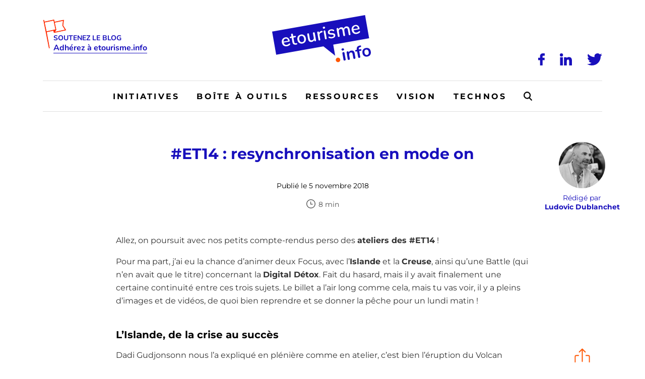

--- FILE ---
content_type: text/html; charset=UTF-8
request_url: https://www.etourisme.info/et14-resynchronisation-en-mode-on/
body_size: 51396
content:
<!DOCTYPE html>
<!--[if IE 7]>
<html class="ie ie7" lang="fr-FR">
<![endif]-->
<!--[if IE 8]>
<html class="ie ie8" lang="fr-FR">
<![endif]-->
<!--[if !(IE 7) | !(IE 8)  ]><!-->
<html lang="fr-FR">
<!--<![endif]-->
<head><meta charset="UTF-8" /><script>if(navigator.userAgent.match(/MSIE|Internet Explorer/i)||navigator.userAgent.match(/Trident\/7\..*?rv:11/i)){var href=document.location.href;if(!href.match(/[?&]nowprocket/)){if(href.indexOf("?")==-1){if(href.indexOf("#")==-1){document.location.href=href+"?nowprocket=1"}else{document.location.href=href.replace("#","?nowprocket=1#")}}else{if(href.indexOf("#")==-1){document.location.href=href+"&nowprocket=1"}else{document.location.href=href.replace("#","&nowprocket=1#")}}}}</script><script>(()=>{class RocketLazyLoadScripts{constructor(){this.v="2.0.4",this.userEvents=["keydown","keyup","mousedown","mouseup","mousemove","mouseover","mouseout","touchmove","touchstart","touchend","touchcancel","wheel","click","dblclick","input"],this.attributeEvents=["onblur","onclick","oncontextmenu","ondblclick","onfocus","onmousedown","onmouseenter","onmouseleave","onmousemove","onmouseout","onmouseover","onmouseup","onmousewheel","onscroll","onsubmit"]}async t(){this.i(),this.o(),/iP(ad|hone)/.test(navigator.userAgent)&&this.h(),this.u(),this.l(this),this.m(),this.k(this),this.p(this),this._(),await Promise.all([this.R(),this.L()]),this.lastBreath=Date.now(),this.S(this),this.P(),this.D(),this.O(),this.M(),await this.C(this.delayedScripts.normal),await this.C(this.delayedScripts.defer),await this.C(this.delayedScripts.async),await this.T(),await this.F(),await this.j(),await this.A(),window.dispatchEvent(new Event("rocket-allScriptsLoaded")),this.everythingLoaded=!0,this.lastTouchEnd&&await new Promise(t=>setTimeout(t,500-Date.now()+this.lastTouchEnd)),this.I(),this.H(),this.U(),this.W()}i(){this.CSPIssue=sessionStorage.getItem("rocketCSPIssue"),document.addEventListener("securitypolicyviolation",t=>{this.CSPIssue||"script-src-elem"!==t.violatedDirective||"data"!==t.blockedURI||(this.CSPIssue=!0,sessionStorage.setItem("rocketCSPIssue",!0))},{isRocket:!0})}o(){window.addEventListener("pageshow",t=>{this.persisted=t.persisted,this.realWindowLoadedFired=!0},{isRocket:!0}),window.addEventListener("pagehide",()=>{this.onFirstUserAction=null},{isRocket:!0})}h(){let t;function e(e){t=e}window.addEventListener("touchstart",e,{isRocket:!0}),window.addEventListener("touchend",function i(o){o.changedTouches[0]&&t.changedTouches[0]&&Math.abs(o.changedTouches[0].pageX-t.changedTouches[0].pageX)<10&&Math.abs(o.changedTouches[0].pageY-t.changedTouches[0].pageY)<10&&o.timeStamp-t.timeStamp<200&&(window.removeEventListener("touchstart",e,{isRocket:!0}),window.removeEventListener("touchend",i,{isRocket:!0}),"INPUT"===o.target.tagName&&"text"===o.target.type||(o.target.dispatchEvent(new TouchEvent("touchend",{target:o.target,bubbles:!0})),o.target.dispatchEvent(new MouseEvent("mouseover",{target:o.target,bubbles:!0})),o.target.dispatchEvent(new PointerEvent("click",{target:o.target,bubbles:!0,cancelable:!0,detail:1,clientX:o.changedTouches[0].clientX,clientY:o.changedTouches[0].clientY})),event.preventDefault()))},{isRocket:!0})}q(t){this.userActionTriggered||("mousemove"!==t.type||this.firstMousemoveIgnored?"keyup"===t.type||"mouseover"===t.type||"mouseout"===t.type||(this.userActionTriggered=!0,this.onFirstUserAction&&this.onFirstUserAction()):this.firstMousemoveIgnored=!0),"click"===t.type&&t.preventDefault(),t.stopPropagation(),t.stopImmediatePropagation(),"touchstart"===this.lastEvent&&"touchend"===t.type&&(this.lastTouchEnd=Date.now()),"click"===t.type&&(this.lastTouchEnd=0),this.lastEvent=t.type,t.composedPath&&t.composedPath()[0].getRootNode()instanceof ShadowRoot&&(t.rocketTarget=t.composedPath()[0]),this.savedUserEvents.push(t)}u(){this.savedUserEvents=[],this.userEventHandler=this.q.bind(this),this.userEvents.forEach(t=>window.addEventListener(t,this.userEventHandler,{passive:!1,isRocket:!0})),document.addEventListener("visibilitychange",this.userEventHandler,{isRocket:!0})}U(){this.userEvents.forEach(t=>window.removeEventListener(t,this.userEventHandler,{passive:!1,isRocket:!0})),document.removeEventListener("visibilitychange",this.userEventHandler,{isRocket:!0}),this.savedUserEvents.forEach(t=>{(t.rocketTarget||t.target).dispatchEvent(new window[t.constructor.name](t.type,t))})}m(){const t="return false",e=Array.from(this.attributeEvents,t=>"data-rocket-"+t),i="["+this.attributeEvents.join("],[")+"]",o="[data-rocket-"+this.attributeEvents.join("],[data-rocket-")+"]",s=(e,i,o)=>{o&&o!==t&&(e.setAttribute("data-rocket-"+i,o),e["rocket"+i]=new Function("event",o),e.setAttribute(i,t))};new MutationObserver(t=>{for(const n of t)"attributes"===n.type&&(n.attributeName.startsWith("data-rocket-")||this.everythingLoaded?n.attributeName.startsWith("data-rocket-")&&this.everythingLoaded&&this.N(n.target,n.attributeName.substring(12)):s(n.target,n.attributeName,n.target.getAttribute(n.attributeName))),"childList"===n.type&&n.addedNodes.forEach(t=>{if(t.nodeType===Node.ELEMENT_NODE)if(this.everythingLoaded)for(const i of[t,...t.querySelectorAll(o)])for(const t of i.getAttributeNames())e.includes(t)&&this.N(i,t.substring(12));else for(const e of[t,...t.querySelectorAll(i)])for(const t of e.getAttributeNames())this.attributeEvents.includes(t)&&s(e,t,e.getAttribute(t))})}).observe(document,{subtree:!0,childList:!0,attributeFilter:[...this.attributeEvents,...e]})}I(){this.attributeEvents.forEach(t=>{document.querySelectorAll("[data-rocket-"+t+"]").forEach(e=>{this.N(e,t)})})}N(t,e){const i=t.getAttribute("data-rocket-"+e);i&&(t.setAttribute(e,i),t.removeAttribute("data-rocket-"+e))}k(t){Object.defineProperty(HTMLElement.prototype,"onclick",{get(){return this.rocketonclick||null},set(e){this.rocketonclick=e,this.setAttribute(t.everythingLoaded?"onclick":"data-rocket-onclick","this.rocketonclick(event)")}})}S(t){function e(e,i){let o=e[i];e[i]=null,Object.defineProperty(e,i,{get:()=>o,set(s){t.everythingLoaded?o=s:e["rocket"+i]=o=s}})}e(document,"onreadystatechange"),e(window,"onload"),e(window,"onpageshow");try{Object.defineProperty(document,"readyState",{get:()=>t.rocketReadyState,set(e){t.rocketReadyState=e},configurable:!0}),document.readyState="loading"}catch(t){console.log("WPRocket DJE readyState conflict, bypassing")}}l(t){this.originalAddEventListener=EventTarget.prototype.addEventListener,this.originalRemoveEventListener=EventTarget.prototype.removeEventListener,this.savedEventListeners=[],EventTarget.prototype.addEventListener=function(e,i,o){o&&o.isRocket||!t.B(e,this)&&!t.userEvents.includes(e)||t.B(e,this)&&!t.userActionTriggered||e.startsWith("rocket-")||t.everythingLoaded?t.originalAddEventListener.call(this,e,i,o):(t.savedEventListeners.push({target:this,remove:!1,type:e,func:i,options:o}),"mouseenter"!==e&&"mouseleave"!==e||t.originalAddEventListener.call(this,e,t.savedUserEvents.push,o))},EventTarget.prototype.removeEventListener=function(e,i,o){o&&o.isRocket||!t.B(e,this)&&!t.userEvents.includes(e)||t.B(e,this)&&!t.userActionTriggered||e.startsWith("rocket-")||t.everythingLoaded?t.originalRemoveEventListener.call(this,e,i,o):t.savedEventListeners.push({target:this,remove:!0,type:e,func:i,options:o})}}J(t,e){this.savedEventListeners=this.savedEventListeners.filter(i=>{let o=i.type,s=i.target||window;return e!==o||t!==s||(this.B(o,s)&&(i.type="rocket-"+o),this.$(i),!1)})}H(){EventTarget.prototype.addEventListener=this.originalAddEventListener,EventTarget.prototype.removeEventListener=this.originalRemoveEventListener,this.savedEventListeners.forEach(t=>this.$(t))}$(t){t.remove?this.originalRemoveEventListener.call(t.target,t.type,t.func,t.options):this.originalAddEventListener.call(t.target,t.type,t.func,t.options)}p(t){let e;function i(e){return t.everythingLoaded?e:e.split(" ").map(t=>"load"===t||t.startsWith("load.")?"rocket-jquery-load":t).join(" ")}function o(o){function s(e){const s=o.fn[e];o.fn[e]=o.fn.init.prototype[e]=function(){return this[0]===window&&t.userActionTriggered&&("string"==typeof arguments[0]||arguments[0]instanceof String?arguments[0]=i(arguments[0]):"object"==typeof arguments[0]&&Object.keys(arguments[0]).forEach(t=>{const e=arguments[0][t];delete arguments[0][t],arguments[0][i(t)]=e})),s.apply(this,arguments),this}}if(o&&o.fn&&!t.allJQueries.includes(o)){const e={DOMContentLoaded:[],"rocket-DOMContentLoaded":[]};for(const t in e)document.addEventListener(t,()=>{e[t].forEach(t=>t())},{isRocket:!0});o.fn.ready=o.fn.init.prototype.ready=function(i){function s(){parseInt(o.fn.jquery)>2?setTimeout(()=>i.bind(document)(o)):i.bind(document)(o)}return"function"==typeof i&&(t.realDomReadyFired?!t.userActionTriggered||t.fauxDomReadyFired?s():e["rocket-DOMContentLoaded"].push(s):e.DOMContentLoaded.push(s)),o([])},s("on"),s("one"),s("off"),t.allJQueries.push(o)}e=o}t.allJQueries=[],o(window.jQuery),Object.defineProperty(window,"jQuery",{get:()=>e,set(t){o(t)}})}P(){const t=new Map;document.write=document.writeln=function(e){const i=document.currentScript,o=document.createRange(),s=i.parentElement;let n=t.get(i);void 0===n&&(n=i.nextSibling,t.set(i,n));const c=document.createDocumentFragment();o.setStart(c,0),c.appendChild(o.createContextualFragment(e)),s.insertBefore(c,n)}}async R(){return new Promise(t=>{this.userActionTriggered?t():this.onFirstUserAction=t})}async L(){return new Promise(t=>{document.addEventListener("DOMContentLoaded",()=>{this.realDomReadyFired=!0,t()},{isRocket:!0})})}async j(){return this.realWindowLoadedFired?Promise.resolve():new Promise(t=>{window.addEventListener("load",t,{isRocket:!0})})}M(){this.pendingScripts=[];this.scriptsMutationObserver=new MutationObserver(t=>{for(const e of t)e.addedNodes.forEach(t=>{"SCRIPT"!==t.tagName||t.noModule||t.isWPRocket||this.pendingScripts.push({script:t,promise:new Promise(e=>{const i=()=>{const i=this.pendingScripts.findIndex(e=>e.script===t);i>=0&&this.pendingScripts.splice(i,1),e()};t.addEventListener("load",i,{isRocket:!0}),t.addEventListener("error",i,{isRocket:!0}),setTimeout(i,1e3)})})})}),this.scriptsMutationObserver.observe(document,{childList:!0,subtree:!0})}async F(){await this.X(),this.pendingScripts.length?(await this.pendingScripts[0].promise,await this.F()):this.scriptsMutationObserver.disconnect()}D(){this.delayedScripts={normal:[],async:[],defer:[]},document.querySelectorAll("script[type$=rocketlazyloadscript]").forEach(t=>{t.hasAttribute("data-rocket-src")?t.hasAttribute("async")&&!1!==t.async?this.delayedScripts.async.push(t):t.hasAttribute("defer")&&!1!==t.defer||"module"===t.getAttribute("data-rocket-type")?this.delayedScripts.defer.push(t):this.delayedScripts.normal.push(t):this.delayedScripts.normal.push(t)})}async _(){await this.L();let t=[];document.querySelectorAll("script[type$=rocketlazyloadscript][data-rocket-src]").forEach(e=>{let i=e.getAttribute("data-rocket-src");if(i&&!i.startsWith("data:")){i.startsWith("//")&&(i=location.protocol+i);try{const o=new URL(i).origin;o!==location.origin&&t.push({src:o,crossOrigin:e.crossOrigin||"module"===e.getAttribute("data-rocket-type")})}catch(t){}}}),t=[...new Map(t.map(t=>[JSON.stringify(t),t])).values()],this.Y(t,"preconnect")}async G(t){if(await this.K(),!0!==t.noModule||!("noModule"in HTMLScriptElement.prototype))return new Promise(e=>{let i;function o(){(i||t).setAttribute("data-rocket-status","executed"),e()}try{if(navigator.userAgent.includes("Firefox/")||""===navigator.vendor||this.CSPIssue)i=document.createElement("script"),[...t.attributes].forEach(t=>{let e=t.nodeName;"type"!==e&&("data-rocket-type"===e&&(e="type"),"data-rocket-src"===e&&(e="src"),i.setAttribute(e,t.nodeValue))}),t.text&&(i.text=t.text),t.nonce&&(i.nonce=t.nonce),i.hasAttribute("src")?(i.addEventListener("load",o,{isRocket:!0}),i.addEventListener("error",()=>{i.setAttribute("data-rocket-status","failed-network"),e()},{isRocket:!0}),setTimeout(()=>{i.isConnected||e()},1)):(i.text=t.text,o()),i.isWPRocket=!0,t.parentNode.replaceChild(i,t);else{const i=t.getAttribute("data-rocket-type"),s=t.getAttribute("data-rocket-src");i?(t.type=i,t.removeAttribute("data-rocket-type")):t.removeAttribute("type"),t.addEventListener("load",o,{isRocket:!0}),t.addEventListener("error",i=>{this.CSPIssue&&i.target.src.startsWith("data:")?(console.log("WPRocket: CSP fallback activated"),t.removeAttribute("src"),this.G(t).then(e)):(t.setAttribute("data-rocket-status","failed-network"),e())},{isRocket:!0}),s?(t.fetchPriority="high",t.removeAttribute("data-rocket-src"),t.src=s):t.src="data:text/javascript;base64,"+window.btoa(unescape(encodeURIComponent(t.text)))}}catch(i){t.setAttribute("data-rocket-status","failed-transform"),e()}});t.setAttribute("data-rocket-status","skipped")}async C(t){const e=t.shift();return e?(e.isConnected&&await this.G(e),this.C(t)):Promise.resolve()}O(){this.Y([...this.delayedScripts.normal,...this.delayedScripts.defer,...this.delayedScripts.async],"preload")}Y(t,e){this.trash=this.trash||[];let i=!0;var o=document.createDocumentFragment();t.forEach(t=>{const s=t.getAttribute&&t.getAttribute("data-rocket-src")||t.src;if(s&&!s.startsWith("data:")){const n=document.createElement("link");n.href=s,n.rel=e,"preconnect"!==e&&(n.as="script",n.fetchPriority=i?"high":"low"),t.getAttribute&&"module"===t.getAttribute("data-rocket-type")&&(n.crossOrigin=!0),t.crossOrigin&&(n.crossOrigin=t.crossOrigin),t.integrity&&(n.integrity=t.integrity),t.nonce&&(n.nonce=t.nonce),o.appendChild(n),this.trash.push(n),i=!1}}),document.head.appendChild(o)}W(){this.trash.forEach(t=>t.remove())}async T(){try{document.readyState="interactive"}catch(t){}this.fauxDomReadyFired=!0;try{await this.K(),this.J(document,"readystatechange"),document.dispatchEvent(new Event("rocket-readystatechange")),await this.K(),document.rocketonreadystatechange&&document.rocketonreadystatechange(),await this.K(),this.J(document,"DOMContentLoaded"),document.dispatchEvent(new Event("rocket-DOMContentLoaded")),await this.K(),this.J(window,"DOMContentLoaded"),window.dispatchEvent(new Event("rocket-DOMContentLoaded"))}catch(t){console.error(t)}}async A(){try{document.readyState="complete"}catch(t){}try{await this.K(),this.J(document,"readystatechange"),document.dispatchEvent(new Event("rocket-readystatechange")),await this.K(),document.rocketonreadystatechange&&document.rocketonreadystatechange(),await this.K(),this.J(window,"load"),window.dispatchEvent(new Event("rocket-load")),await this.K(),window.rocketonload&&window.rocketonload(),await this.K(),this.allJQueries.forEach(t=>t(window).trigger("rocket-jquery-load")),await this.K(),this.J(window,"pageshow");const t=new Event("rocket-pageshow");t.persisted=this.persisted,window.dispatchEvent(t),await this.K(),window.rocketonpageshow&&window.rocketonpageshow({persisted:this.persisted})}catch(t){console.error(t)}}async K(){Date.now()-this.lastBreath>45&&(await this.X(),this.lastBreath=Date.now())}async X(){return document.hidden?new Promise(t=>setTimeout(t)):new Promise(t=>requestAnimationFrame(t))}B(t,e){return e===document&&"readystatechange"===t||(e===document&&"DOMContentLoaded"===t||(e===window&&"DOMContentLoaded"===t||(e===window&&"load"===t||e===window&&"pageshow"===t)))}static run(){(new RocketLazyLoadScripts).t()}}RocketLazyLoadScripts.run()})();</script>

  

  <meta name="viewport" content="width=device-width, initial-scale=1, shrink-to-fit=no">

  

  <link rel="profile" href="http://gmpg.org/xfn/11" />
  <link rel="pingback" href="https://www.etourisme.info/xmlrpc.php" />

  <link rel="icon" href="https://www.etourisme.info/wp-content/themes/artgomedia-base/favicon.ico">

  <!-- Manifest added by SuperPWA - Progressive Web Apps Plugin For WordPress -->
<link rel="manifest" href="/superpwa-manifest.json">
<meta name="theme-color" content="#180fbc">
<!-- / SuperPWA.com -->
<meta name='robots' content='index, follow, max-image-preview:large, max-snippet:-1, max-video-preview:-1' />

<!-- Google Tag Manager for WordPress by gtm4wp.com -->
<script data-cfasync="false" data-pagespeed-no-defer>
	var gtm4wp_datalayer_name = "dataLayer";
	var dataLayer = dataLayer || [];
</script>
<!-- End Google Tag Manager for WordPress by gtm4wp.com -->
	<!-- This site is optimized with the Yoast SEO plugin v26.8-RC7 - https://yoast.com/product/yoast-seo-wordpress/ -->
	<title>#ET14 : resynchronisation en mode on - Etourisme.info</title>
<link crossorigin data-rocket-preconnect href="https://fonts.googleapis.com" rel="preconnect">
<link crossorigin data-rocket-preconnect href="https://fonts.gstatic.com" rel="preconnect">
<link crossorigin data-rocket-preconnect href="https://etourismeinfo.disqus.com" rel="preconnect">
<link crossorigin data-rocket-preconnect href="https://www.youtube.com" rel="preconnect">
<link data-rocket-preload as="style" href="https://fonts.googleapis.com/css2?family=Montserrat%3Awght%40400%3B700&#038;ver=6.9&#038;family=Nunito%3Awght%40400%3B700&#038;ver=6.9&#038;display=swap" rel="preload">
<link href="https://fonts.googleapis.com/css2?family=Montserrat%3Awght%40400%3B700&#038;ver=6.9&#038;family=Nunito%3Awght%40400%3B700&#038;ver=6.9&#038;display=swap" media="print" onload="this.media=&#039;all&#039;" rel="stylesheet">
<noscript><link rel="stylesheet" href="https://fonts.googleapis.com/css2?family=Montserrat%3Awght%40400%3B700&#038;ver=6.9&#038;family=Nunito%3Awght%40400%3B700&#038;ver=6.9&#038;display=swap"></noscript>
<link crossorigin data-rocket-preload as="font" href="https://fonts.gstatic.com/s/montserrat/v30/JTUSjIg1_i6t8kCHKm459Wlhyw.woff2" rel="preload">
<link crossorigin data-rocket-preload as="font" href="https://fonts.gstatic.com/s/nunito/v31/XRXV3I6Li01BKofINeaB.woff2" rel="preload">
<style id="wpr-usedcss">img:is([sizes=auto i],[sizes^="auto," i]){contain-intrinsic-size:3000px 1500px}img.emoji{display:inline!important;border:none!important;box-shadow:none!important;height:1em!important;width:1em!important;margin:0 .07em!important;vertical-align:-.1em!important;background:0 0!important;padding:0!important}:where(.wp-block-button__link){border-radius:9999px;box-shadow:none;padding:calc(.667em + 2px) calc(1.333em + 2px);text-decoration:none}:root :where(.wp-block-button .wp-block-button__link.is-style-outline),:root :where(.wp-block-button.is-style-outline>.wp-block-button__link){border:2px solid;padding:.667em 1.333em}:root :where(.wp-block-button .wp-block-button__link.is-style-outline:not(.has-text-color)),:root :where(.wp-block-button.is-style-outline>.wp-block-button__link:not(.has-text-color)){color:currentColor}:root :where(.wp-block-button .wp-block-button__link.is-style-outline:not(.has-background)),:root :where(.wp-block-button.is-style-outline>.wp-block-button__link:not(.has-background)){background-color:initial;background-image:none}:where(.wp-block-calendar table:not(.has-background) th){background:#ddd}:where(.wp-block-columns){margin-bottom:1.75em}:where(.wp-block-columns.has-background){padding:1.25em 2.375em}:where(.wp-block-post-comments input[type=submit]){border:none}.wp-block-comments{box-sizing:border-box}:where(.wp-block-cover-image:not(.has-text-color)),:where(.wp-block-cover:not(.has-text-color)){color:#fff}:where(.wp-block-cover-image.is-light:not(.has-text-color)),:where(.wp-block-cover.is-light:not(.has-text-color)){color:#000}:root :where(.wp-block-cover h1:not(.has-text-color)),:root :where(.wp-block-cover h2:not(.has-text-color)),:root :where(.wp-block-cover h3:not(.has-text-color)),:root :where(.wp-block-cover h4:not(.has-text-color)),:root :where(.wp-block-cover h5:not(.has-text-color)),:root :where(.wp-block-cover h6:not(.has-text-color)),:root :where(.wp-block-cover p:not(.has-text-color)){color:inherit}:where(.wp-block-file){margin-bottom:1.5em}:where(.wp-block-file__button){border-radius:2em;display:inline-block;padding:.5em 1em}:where(.wp-block-file__button):is(a):active,:where(.wp-block-file__button):is(a):focus,:where(.wp-block-file__button):is(a):hover,:where(.wp-block-file__button):is(a):visited{box-shadow:none;color:#fff;opacity:.85;text-decoration:none}:where(.wp-block-group.wp-block-group-is-layout-constrained){position:relative}:root :where(.wp-block-image.is-style-rounded img,.wp-block-image .is-style-rounded img){border-radius:9999px}:where(.wp-block-latest-comments:not([style*=line-height] .wp-block-latest-comments__comment)){line-height:1.1}:where(.wp-block-latest-comments:not([style*=line-height] .wp-block-latest-comments__comment-excerpt p)){line-height:1.8}:root :where(.wp-block-latest-posts.is-grid){padding:0}:root :where(.wp-block-latest-posts.wp-block-latest-posts__list){padding-left:0}ul{box-sizing:border-box}:root :where(.wp-block-list.has-background){padding:1.25em 2.375em}:where(.wp-block-navigation.has-background .wp-block-navigation-item a:not(.wp-element-button)),:where(.wp-block-navigation.has-background .wp-block-navigation-submenu a:not(.wp-element-button)){padding:.5em 1em}:where(.wp-block-navigation .wp-block-navigation__submenu-container .wp-block-navigation-item a:not(.wp-element-button)),:where(.wp-block-navigation .wp-block-navigation__submenu-container .wp-block-navigation-submenu a:not(.wp-element-button)),:where(.wp-block-navigation .wp-block-navigation__submenu-container .wp-block-navigation-submenu button.wp-block-navigation-item__content),:where(.wp-block-navigation .wp-block-navigation__submenu-container .wp-block-pages-list__item button.wp-block-navigation-item__content){padding:.5em 1em}:root :where(p.has-background){padding:1.25em 2.375em}:where(p.has-text-color:not(.has-link-color)) a{color:inherit}:where(.wp-block-post-comments-form) input:not([type=submit]),:where(.wp-block-post-comments-form) textarea{border:1px solid #949494;font-family:inherit;font-size:1em}:where(.wp-block-post-comments-form) input:where(:not([type=submit]):not([type=checkbox])),:where(.wp-block-post-comments-form) textarea{padding:calc(.667em + 2px)}:where(.wp-block-post-excerpt){box-sizing:border-box;margin-bottom:var(--wp--style--block-gap);margin-top:var(--wp--style--block-gap)}:where(.wp-block-preformatted.has-background){padding:1.25em 2.375em}:where(.wp-block-search__button){border:1px solid #ccc;padding:6px 10px}:where(.wp-block-search__input){font-family:inherit;font-size:inherit;font-style:inherit;font-weight:inherit;letter-spacing:inherit;line-height:inherit;text-transform:inherit}:where(.wp-block-search__button-inside .wp-block-search__inside-wrapper){border:1px solid #949494;box-sizing:border-box;padding:4px}:where(.wp-block-search__button-inside .wp-block-search__inside-wrapper) .wp-block-search__input{border:none;border-radius:0;padding:0 4px}:where(.wp-block-search__button-inside .wp-block-search__inside-wrapper) .wp-block-search__input:focus{outline:0}:where(.wp-block-search__button-inside .wp-block-search__inside-wrapper) :where(.wp-block-search__button){padding:4px 8px}:root :where(.wp-block-separator.is-style-dots){height:auto;line-height:1;text-align:center}:root :where(.wp-block-separator.is-style-dots):before{color:currentColor;content:"···";font-family:serif;font-size:1.5em;letter-spacing:2em;padding-left:2em}:root :where(.wp-block-site-logo.is-style-rounded){border-radius:9999px}:where(.wp-block-social-links:not(.is-style-logos-only)) .wp-social-link{background-color:#f0f0f0;color:#444}:where(.wp-block-social-links:not(.is-style-logos-only)) .wp-social-link-amazon{background-color:#f90;color:#fff}:where(.wp-block-social-links:not(.is-style-logos-only)) .wp-social-link-bandcamp{background-color:#1ea0c3;color:#fff}:where(.wp-block-social-links:not(.is-style-logos-only)) .wp-social-link-behance{background-color:#0757fe;color:#fff}:where(.wp-block-social-links:not(.is-style-logos-only)) .wp-social-link-bluesky{background-color:#0a7aff;color:#fff}:where(.wp-block-social-links:not(.is-style-logos-only)) .wp-social-link-codepen{background-color:#1e1f26;color:#fff}:where(.wp-block-social-links:not(.is-style-logos-only)) .wp-social-link-deviantart{background-color:#02e49b;color:#fff}:where(.wp-block-social-links:not(.is-style-logos-only)) .wp-social-link-discord{background-color:#5865f2;color:#fff}:where(.wp-block-social-links:not(.is-style-logos-only)) .wp-social-link-dribbble{background-color:#e94c89;color:#fff}:where(.wp-block-social-links:not(.is-style-logos-only)) .wp-social-link-dropbox{background-color:#4280ff;color:#fff}:where(.wp-block-social-links:not(.is-style-logos-only)) .wp-social-link-etsy{background-color:#f45800;color:#fff}:where(.wp-block-social-links:not(.is-style-logos-only)) .wp-social-link-facebook{background-color:#0866ff;color:#fff}:where(.wp-block-social-links:not(.is-style-logos-only)) .wp-social-link-fivehundredpx{background-color:#000;color:#fff}:where(.wp-block-social-links:not(.is-style-logos-only)) .wp-social-link-flickr{background-color:#0461dd;color:#fff}:where(.wp-block-social-links:not(.is-style-logos-only)) .wp-social-link-foursquare{background-color:#e65678;color:#fff}:where(.wp-block-social-links:not(.is-style-logos-only)) .wp-social-link-github{background-color:#24292d;color:#fff}:where(.wp-block-social-links:not(.is-style-logos-only)) .wp-social-link-goodreads{background-color:#eceadd;color:#382110}:where(.wp-block-social-links:not(.is-style-logos-only)) .wp-social-link-google{background-color:#ea4434;color:#fff}:where(.wp-block-social-links:not(.is-style-logos-only)) .wp-social-link-gravatar{background-color:#1d4fc4;color:#fff}:where(.wp-block-social-links:not(.is-style-logos-only)) .wp-social-link-instagram{background-color:#f00075;color:#fff}:where(.wp-block-social-links:not(.is-style-logos-only)) .wp-social-link-lastfm{background-color:#e21b24;color:#fff}:where(.wp-block-social-links:not(.is-style-logos-only)) .wp-social-link-linkedin{background-color:#0d66c2;color:#fff}:where(.wp-block-social-links:not(.is-style-logos-only)) .wp-social-link-mastodon{background-color:#3288d4;color:#fff}:where(.wp-block-social-links:not(.is-style-logos-only)) .wp-social-link-medium{background-color:#000;color:#fff}:where(.wp-block-social-links:not(.is-style-logos-only)) .wp-social-link-meetup{background-color:#f6405f;color:#fff}:where(.wp-block-social-links:not(.is-style-logos-only)) .wp-social-link-patreon{background-color:#000;color:#fff}:where(.wp-block-social-links:not(.is-style-logos-only)) .wp-social-link-pinterest{background-color:#e60122;color:#fff}:where(.wp-block-social-links:not(.is-style-logos-only)) .wp-social-link-pocket{background-color:#ef4155;color:#fff}:where(.wp-block-social-links:not(.is-style-logos-only)) .wp-social-link-reddit{background-color:#ff4500;color:#fff}:where(.wp-block-social-links:not(.is-style-logos-only)) .wp-social-link-skype{background-color:#0478d7;color:#fff}:where(.wp-block-social-links:not(.is-style-logos-only)) .wp-social-link-snapchat{background-color:#fefc00;color:#fff;stroke:#000}:where(.wp-block-social-links:not(.is-style-logos-only)) .wp-social-link-soundcloud{background-color:#ff5600;color:#fff}:where(.wp-block-social-links:not(.is-style-logos-only)) .wp-social-link-spotify{background-color:#1bd760;color:#fff}:where(.wp-block-social-links:not(.is-style-logos-only)) .wp-social-link-telegram{background-color:#2aabee;color:#fff}:where(.wp-block-social-links:not(.is-style-logos-only)) .wp-social-link-threads{background-color:#000;color:#fff}:where(.wp-block-social-links:not(.is-style-logos-only)) .wp-social-link-tiktok{background-color:#000;color:#fff}:where(.wp-block-social-links:not(.is-style-logos-only)) .wp-social-link-tumblr{background-color:#011835;color:#fff}:where(.wp-block-social-links:not(.is-style-logos-only)) .wp-social-link-twitch{background-color:#6440a4;color:#fff}:where(.wp-block-social-links:not(.is-style-logos-only)) .wp-social-link-twitter{background-color:#1da1f2;color:#fff}:where(.wp-block-social-links:not(.is-style-logos-only)) .wp-social-link-vimeo{background-color:#1eb7ea;color:#fff}:where(.wp-block-social-links:not(.is-style-logos-only)) .wp-social-link-vk{background-color:#4680c2;color:#fff}:where(.wp-block-social-links:not(.is-style-logos-only)) .wp-social-link-wordpress{background-color:#3499cd;color:#fff}:where(.wp-block-social-links:not(.is-style-logos-only)) .wp-social-link-whatsapp{background-color:#25d366;color:#fff}:where(.wp-block-social-links:not(.is-style-logos-only)) .wp-social-link-x{background-color:#000;color:#fff}:where(.wp-block-social-links:not(.is-style-logos-only)) .wp-social-link-yelp{background-color:#d32422;color:#fff}:where(.wp-block-social-links:not(.is-style-logos-only)) .wp-social-link-youtube{background-color:red;color:#fff}:where(.wp-block-social-links.is-style-logos-only) .wp-social-link{background:0 0}:where(.wp-block-social-links.is-style-logos-only) .wp-social-link svg{height:1.25em;width:1.25em}:where(.wp-block-social-links.is-style-logos-only) .wp-social-link-amazon{color:#f90}:where(.wp-block-social-links.is-style-logos-only) .wp-social-link-bandcamp{color:#1ea0c3}:where(.wp-block-social-links.is-style-logos-only) .wp-social-link-behance{color:#0757fe}:where(.wp-block-social-links.is-style-logos-only) .wp-social-link-bluesky{color:#0a7aff}:where(.wp-block-social-links.is-style-logos-only) .wp-social-link-codepen{color:#1e1f26}:where(.wp-block-social-links.is-style-logos-only) .wp-social-link-deviantart{color:#02e49b}:where(.wp-block-social-links.is-style-logos-only) .wp-social-link-discord{color:#5865f2}:where(.wp-block-social-links.is-style-logos-only) .wp-social-link-dribbble{color:#e94c89}:where(.wp-block-social-links.is-style-logos-only) .wp-social-link-dropbox{color:#4280ff}:where(.wp-block-social-links.is-style-logos-only) .wp-social-link-etsy{color:#f45800}:where(.wp-block-social-links.is-style-logos-only) .wp-social-link-facebook{color:#0866ff}:where(.wp-block-social-links.is-style-logos-only) .wp-social-link-fivehundredpx{color:#000}:where(.wp-block-social-links.is-style-logos-only) .wp-social-link-flickr{color:#0461dd}:where(.wp-block-social-links.is-style-logos-only) .wp-social-link-foursquare{color:#e65678}:where(.wp-block-social-links.is-style-logos-only) .wp-social-link-github{color:#24292d}:where(.wp-block-social-links.is-style-logos-only) .wp-social-link-goodreads{color:#382110}:where(.wp-block-social-links.is-style-logos-only) .wp-social-link-google{color:#ea4434}:where(.wp-block-social-links.is-style-logos-only) .wp-social-link-gravatar{color:#1d4fc4}:where(.wp-block-social-links.is-style-logos-only) .wp-social-link-instagram{color:#f00075}:where(.wp-block-social-links.is-style-logos-only) .wp-social-link-lastfm{color:#e21b24}:where(.wp-block-social-links.is-style-logos-only) .wp-social-link-linkedin{color:#0d66c2}:where(.wp-block-social-links.is-style-logos-only) .wp-social-link-mastodon{color:#3288d4}:where(.wp-block-social-links.is-style-logos-only) .wp-social-link-medium{color:#000}:where(.wp-block-social-links.is-style-logos-only) .wp-social-link-meetup{color:#f6405f}:where(.wp-block-social-links.is-style-logos-only) .wp-social-link-patreon{color:#000}:where(.wp-block-social-links.is-style-logos-only) .wp-social-link-pinterest{color:#e60122}:where(.wp-block-social-links.is-style-logos-only) .wp-social-link-pocket{color:#ef4155}:where(.wp-block-social-links.is-style-logos-only) .wp-social-link-reddit{color:#ff4500}:where(.wp-block-social-links.is-style-logos-only) .wp-social-link-skype{color:#0478d7}:where(.wp-block-social-links.is-style-logos-only) .wp-social-link-snapchat{color:#fff;stroke:#000}:where(.wp-block-social-links.is-style-logos-only) .wp-social-link-soundcloud{color:#ff5600}:where(.wp-block-social-links.is-style-logos-only) .wp-social-link-spotify{color:#1bd760}:where(.wp-block-social-links.is-style-logos-only) .wp-social-link-telegram{color:#2aabee}:where(.wp-block-social-links.is-style-logos-only) .wp-social-link-threads{color:#000}:where(.wp-block-social-links.is-style-logos-only) .wp-social-link-tiktok{color:#000}:where(.wp-block-social-links.is-style-logos-only) .wp-social-link-tumblr{color:#011835}:where(.wp-block-social-links.is-style-logos-only) .wp-social-link-twitch{color:#6440a4}:where(.wp-block-social-links.is-style-logos-only) .wp-social-link-twitter{color:#1da1f2}:where(.wp-block-social-links.is-style-logos-only) .wp-social-link-vimeo{color:#1eb7ea}:where(.wp-block-social-links.is-style-logos-only) .wp-social-link-vk{color:#4680c2}:where(.wp-block-social-links.is-style-logos-only) .wp-social-link-whatsapp{color:#25d366}:where(.wp-block-social-links.is-style-logos-only) .wp-social-link-wordpress{color:#3499cd}:where(.wp-block-social-links.is-style-logos-only) .wp-social-link-x{color:#000}:where(.wp-block-social-links.is-style-logos-only) .wp-social-link-yelp{color:#d32422}:where(.wp-block-social-links.is-style-logos-only) .wp-social-link-youtube{color:red}:root :where(.wp-block-social-links .wp-social-link a){padding:.25em}:root :where(.wp-block-social-links.is-style-logos-only .wp-social-link a){padding:0}:root :where(.wp-block-social-links.is-style-pill-shape .wp-social-link a){padding-left:.6666666667em;padding-right:.6666666667em}:root :where(.wp-block-tag-cloud.is-style-outline){display:flex;flex-wrap:wrap;gap:1ch}:root :where(.wp-block-tag-cloud.is-style-outline a){border:1px solid;font-size:unset!important;margin-right:0;padding:1ch 2ch;text-decoration:none!important}:root :where(.wp-block-table-of-contents){box-sizing:border-box}:where(.wp-block-term-description){box-sizing:border-box;margin-bottom:var(--wp--style--block-gap);margin-top:var(--wp--style--block-gap)}:where(pre.wp-block-verse){font-family:inherit}:root{--wp--preset--font-size--normal:16px;--wp--preset--font-size--huge:42px}.aligncenter{clear:both}html :where(.has-border-color){border-style:solid}html :where([style*=border-top-color]){border-top-style:solid}html :where([style*=border-right-color]){border-right-style:solid}html :where([style*=border-bottom-color]){border-bottom-style:solid}html :where([style*=border-left-color]){border-left-style:solid}html :where([style*=border-width]){border-style:solid}html :where([style*=border-top-width]){border-top-style:solid}html :where([style*=border-right-width]){border-right-style:solid}html :where([style*=border-bottom-width]){border-bottom-style:solid}html :where([style*=border-left-width]){border-left-style:solid}html :where(img[class*=wp-image-]){height:auto;max-width:100%}:where(figure){margin:0 0 1em}html :where(.is-position-sticky){--wp-admin--admin-bar--position-offset:var(--wp-admin--admin-bar--height,0px)}@media screen and (max-width:600px){html :where(.is-position-sticky){--wp-admin--admin-bar--position-offset:0px}}.container{max-width:980px;padding:0 20px;margin:0 auto}.video_block_player{position:fixed;z-index:9999;top:0;left:0;bottom:0;right:0;background-color:rgba(0,0,0,.9);width:100%;height:100%;display:-webkit-box;display:-moz-box;display:-ms-flexbox;display:-webkit-flex;display:flex;align-items:center;justify-content:center;padding:10% 20%}.video_block_player_wrapper{position:relative;padding-bottom:56.25%;padding-top:25px;height:0;width:100%}.video_block_player_wrapper iframe{position:absolute;top:0;left:0;width:100%;height:100%}:root{--wp--preset--aspect-ratio--square:1;--wp--preset--aspect-ratio--4-3:4/3;--wp--preset--aspect-ratio--3-4:3/4;--wp--preset--aspect-ratio--3-2:3/2;--wp--preset--aspect-ratio--2-3:2/3;--wp--preset--aspect-ratio--16-9:16/9;--wp--preset--aspect-ratio--9-16:9/16;--wp--preset--color--black:#000000;--wp--preset--color--cyan-bluish-gray:#abb8c3;--wp--preset--color--white:#ffffff;--wp--preset--color--pale-pink:#f78da7;--wp--preset--color--vivid-red:#cf2e2e;--wp--preset--color--luminous-vivid-orange:#ff6900;--wp--preset--color--luminous-vivid-amber:#fcb900;--wp--preset--color--light-green-cyan:#7bdcb5;--wp--preset--color--vivid-green-cyan:#00d084;--wp--preset--color--pale-cyan-blue:#8ed1fc;--wp--preset--color--vivid-cyan-blue:#0693e3;--wp--preset--color--vivid-purple:#9b51e0;--wp--preset--gradient--vivid-cyan-blue-to-vivid-purple:linear-gradient(135deg,rgba(6, 147, 227, 1) 0%,rgb(155, 81, 224) 100%);--wp--preset--gradient--light-green-cyan-to-vivid-green-cyan:linear-gradient(135deg,rgb(122, 220, 180) 0%,rgb(0, 208, 130) 100%);--wp--preset--gradient--luminous-vivid-amber-to-luminous-vivid-orange:linear-gradient(135deg,rgba(252, 185, 0, 1) 0%,rgba(255, 105, 0, 1) 100%);--wp--preset--gradient--luminous-vivid-orange-to-vivid-red:linear-gradient(135deg,rgba(255, 105, 0, 1) 0%,rgb(207, 46, 46) 100%);--wp--preset--gradient--very-light-gray-to-cyan-bluish-gray:linear-gradient(135deg,rgb(238, 238, 238) 0%,rgb(169, 184, 195) 100%);--wp--preset--gradient--cool-to-warm-spectrum:linear-gradient(135deg,rgb(74, 234, 220) 0%,rgb(151, 120, 209) 20%,rgb(207, 42, 186) 40%,rgb(238, 44, 130) 60%,rgb(251, 105, 98) 80%,rgb(254, 248, 76) 100%);--wp--preset--gradient--blush-light-purple:linear-gradient(135deg,rgb(255, 206, 236) 0%,rgb(152, 150, 240) 100%);--wp--preset--gradient--blush-bordeaux:linear-gradient(135deg,rgb(254, 205, 165) 0%,rgb(254, 45, 45) 50%,rgb(107, 0, 62) 100%);--wp--preset--gradient--luminous-dusk:linear-gradient(135deg,rgb(255, 203, 112) 0%,rgb(199, 81, 192) 50%,rgb(65, 88, 208) 100%);--wp--preset--gradient--pale-ocean:linear-gradient(135deg,rgb(255, 245, 203) 0%,rgb(182, 227, 212) 50%,rgb(51, 167, 181) 100%);--wp--preset--gradient--electric-grass:linear-gradient(135deg,rgb(202, 248, 128) 0%,rgb(113, 206, 126) 100%);--wp--preset--gradient--midnight:linear-gradient(135deg,rgb(2, 3, 129) 0%,rgb(40, 116, 252) 100%);--wp--preset--font-size--small:13px;--wp--preset--font-size--medium:20px;--wp--preset--font-size--large:36px;--wp--preset--font-size--x-large:42px;--wp--preset--spacing--20:0.44rem;--wp--preset--spacing--30:0.67rem;--wp--preset--spacing--40:1rem;--wp--preset--spacing--50:1.5rem;--wp--preset--spacing--60:2.25rem;--wp--preset--spacing--70:3.38rem;--wp--preset--spacing--80:5.06rem;--wp--preset--shadow--natural:6px 6px 9px rgba(0, 0, 0, .2);--wp--preset--shadow--deep:12px 12px 50px rgba(0, 0, 0, .4);--wp--preset--shadow--sharp:6px 6px 0px rgba(0, 0, 0, .2);--wp--preset--shadow--outlined:6px 6px 0px -3px rgba(255, 255, 255, 1),6px 6px rgba(0, 0, 0, 1);--wp--preset--shadow--crisp:6px 6px 0px rgba(0, 0, 0, 1)}:where(.is-layout-flex){gap:.5em}:where(.is-layout-grid){gap:.5em}:where(.wp-block-post-template.is-layout-flex){gap:1.25em}:where(.wp-block-post-template.is-layout-grid){gap:1.25em}:where(.wp-block-columns.is-layout-flex){gap:2em}:where(.wp-block-columns.is-layout-grid){gap:2em}:root :where(.wp-block-pullquote){font-size:1.5em;line-height:1.6}.ppress-checkout__form *{--ppress-heading-fs:22px;--ppress-body-fs:16px;--ppress-btn-color:#2563eb;box-sizing:border-box;font-size:var(--ppress-body-fs)}.ppress-checkout__form{flex-wrap:wrap;width:100%;max-width:100%;margin:1px auto 10px;line-height:20px;display:flex;position:relative}.ppress-checkout__form p{margin:0 0 5px;padding:0}.ppress-checkout__form .ppress-checkout_order_summary__bottom_details *{font-size:var(--ppress-body-fs)}.ppress-checkout__form .ppress-checkout_order_summary__bottom_details{padding:10px 20px}.ppress-checkout__form a.ppress-checkout-show-login-form{cursor:pointer;float:right;vertical-align:baseline;margin:0;padding:0;font-size:14px;font-weight:400;line-height:35px;text-decoration:none}.ppress-checkout__form .ppress-checkout-form__payment_method{border-top:1px solid #ddd;padding:0}.ppress-checkout__form .ppress-checkout-form__payment_method:first-of-type{border-top:none;border-bottom:none}.ppress-checkout__form .ppress-checkout-form__terms_condition__content{border:1px solid #e5e7eb;border-radius:6px;max-height:200px;margin:0 0 20px;padding:20px;display:none;overflow:auto}.ppress-checkout__form .ppress-checkout__form__preloader{z-index:99995;background:#fafafae6;width:100%;height:100%;position:absolute;top:0}.ppress-checkout__form .ppress-checkout__form__spinner{text-align:center;width:85px;height:85px;margin:auto;display:block;position:fixed;top:40%;right:50%}.ppress-checkout__form .ppress-checkout__form__spinner:after{content:" ";border:6px solid #212529;border-color:#212529 #0000;border-radius:50%;width:70px;height:70px;margin:8px;animation:1.2s linear infinite ppress-dual-ring;display:block}@keyframes ppress-dual-ring{0%{transform:rotate(0)}to{transform:rotate(360deg)}}.ppress-checkout__form .ppress-checkout-alert{border-radius:6px;width:100%;margin:10px 0;padding:12px 16px}.ppress-checkout__form .ppress-checkout-alert ul{margin:0 0 0 16px;padding:0;list-style-type:disc}.ppress-checkout__form .ppress-checkout-alert li,.ppress-checkout__form .ppress-checkout-alert li strong,.ppress-checkout__form .ppress-checkout-alert p{font-size:var(--ppress-body-fs);font-weight:400;line-height:22px;margin:0!important;padding:0!important}.ppress-checkout__form .ppress-checkout-alert li strong{font-weight:700}.ppress-checkout__form .ppress-checkout-alert p{font-weight:500}.flatpickr-current-month .flatpickr-monthDropdown-months{display:inline-block!important}#pp-pass-strength-result{color:#23282d;text-align:center;box-sizing:border-box;background-color:#eee;border:1px solid #ddd;width:100%;padding:3px 5px}#pp-pass-strength-result.short{opacity:1;background-color:#f1adad;border-color:#e35b5b}#pp-pass-strength-result.bad{opacity:1;background-color:#fbc5a9;border-color:#f78b53}#pp-pass-strength-result.good{opacity:1;background-color:#ffe399;border-color:#ffc733}#pp-pass-strength-result.strong{opacity:1;background-color:#c1e1b9;border-color:#83c373}.pp-form-container *{box-sizing:border-box}html .pp-form-container .select2 input.select2-search__field{border:0!important}.pp-form-container form input[type=submit]{-webkit-appearance:none!important}.pp-form-container form{background-color:#0000;margin:0;padding:0}.pp-form-container form input,.pp-form-container form select,.pp-form-container form textarea{float:none;height:auto;box-shadow:none;text-shadow:none;text-transform:none;resize:vertical;background-image:none;outline:0;text-decoration:none;position:static}.pp-form-container form p{margin:0 0 .5em}.pp-form-container form input[type=submit]{cursor:pointer;text-shadow:none}.pp-form-container form input[type=submit]:focus{outline:0}.pp-form-container .pp-form-wrapper.ppBuildScratch.ppfl-material .pp-form-field-wrap .select2.select2-container{border:0!important;border-bottom:1px solid #dbdbdb!important;padding-left:0!important}.pp-form-container .pp-form-wrapper.ppBuildScratch.ppfl-material .pp-form-field-wrap span.select2-selection.select2-selection--multiple{border:0!important}.pp-form-container .pp-form-wrapper.ppBuildScratch.ppfl-flat .pp-form-field-wrap .select2-selection{background:#f7f7f7!important;border:0!important}#profilepress-myaccount-wrapper .profilepress-myaccount-content .select2-selection{border-radius:.25em;transition:border-color .15s ease-in-out,box-shadow .15s ease-in-out;box-shadow:inset 0 1px 1px #00000020}html .select2.select2-container .select2-selection.select2-selection--multiple input.select2-search__field{border:0!important;height:auto!important}.select2.select2-container .select2-selection.select2-selection--multiple input.select2-search__field{box-shadow:none!important;border:0!important}.select2.select2-container .select2-selection.select2-selection--multiple li.select2-selection__choice{height:auto;line-height:normal}.pp-member-directory .ppressmd-member-directory-header .ppressmd-member-directory-header-row .ppressmd-search .ppressmd-search-filter.ppressmd-text-filter-type input:not(.select2-search__field),.pp-member-directory .ppressmd-member-directory-header .select2.select2-container .select2-selection{background-color:#0000;border:1px solid #ddd!important}.pp-member-directory .ppressmd-member-directory-header .select2.select2-container .select2-selection__rendered{color:#666;background-color:#0000}.pp-member-directory .ppressmd-member-directory-header .select2.select2-container{width:100%!important}.pp-member-directory .ppressmd-member-directory-header .select2-search.select2-search--inline .select2-search__field{width:auto!important}.pp-member-directory .ppressmd-member-directory-header .select2.select2-container .select2-selection{-webkit-touch-callout:none;-webkit-user-select:none;user-select:none;height:40px;white-space:nowrap!important;text-align:left!important;background:0 0!important;border-radius:2px!important;padding:0 0 0 12px!important;font-size:15px!important;line-height:35px!important;text-decoration:none!important;display:block!important;position:relative!important;overflow:hidden!important}.pp-member-directory .ppressmd-member-directory-header .select2.select2-container .select2-selection .select2-selection__arrow{text-align:center!important;background:0 0!important;border-left:0!important;border-radius:0 2px 2px 0!important;width:34px!important;height:100%!important;display:inline-block!important;position:absolute!important;top:0!important;right:0!important}.pp-member-directory .ppressmd-member-directory-header .select2-container.select2-container--open .select2-dropdown{border:1px solid #ddd;border-top:0;border-radius:0}.pp-member-directory .ppressmd-member-directory-header .select2-container.select2-container--open .select2-dropdown .select2-results li{cursor:pointer;background-image:none;font-size:15px;list-style:none;display:list-item;color:#666!important;min-height:1em!important;margin:5px!important;padding:3px 7px 4px!important}.pp-member-directory .ppressmd-member-directory-header .select2.select2-container .select2-selection.select2-selection--multiple{height:auto!important;line-height:.8!important}.pp-member-directory .ppressmd-member-directory-header .select2-container--default .select2-selection--single .select2-selection__rendered{line-height:37px;padding-left:0!important}.pp-member-directory .ppressmd-member-directory-header .select2-container--default .select2-selection--multiple .select2-selection__rendered{box-sizing:border-box;width:100%;margin:0;padding-right:30px;font-size:13px;line-height:37px;list-style:none;padding-left:0!important}.pp-member-directory .ppressmd-member-directory-header .select2-results li.select2-results__option.select2-results__option--highlighted{color:#666!important;background:#f4f4f4!important}.pp-member-directory .ppressmd-member-directory-header .select2-container--default .select2-selection--multiple .select2-selection__clear,.pp-member-directory .ppressmd-member-directory-header .select2-container--default .select2-selection--single .select2-selection__clear{font-size:30px;right:10px;margin:0!important}.pp-member-directory .ppressmd-member-directory-header .select2-container--default .select2-selection--multiple .select2-selection__clear,.pp-member-directory .ppressmd-member-directory-header .select2-container--default .select2-selection--single .select2-selection__arrow b,.pp-member-directory .ppressmd-member-directory-header .select2-container--default .select2-selection--single .select2-selection__clear{color:#888!important}.pp-member-directory .ppressmd-member-directory-header .select2-container--default .select2-selection--multiple .select2-selection__clear{position:absolute}.pp-member-directory .ppressmd-member-directory-header .select2-container--default .select2-selection--multiple .select2-selection__choice{padding:3px 3px 3px 5px}.pp-member-directory .ppressmd-member-directory-header .select2-container .select2-search.select2-search--inline>input{border:none!important;border-radius:0!important;padding:0!important}.pp-member-directory .ppressmd-member-directory-header .select2-container--default .select2-selection--multiple .select2-selection__rendered li{text-overflow:ellipsis;box-sizing:border-box;max-width:100%;overflow-x:hidden}.pp-member-directory .ppressmd-member-directory-header .select2-container--default .select2-selection--single .select2-selection__clear{font-size:20px!important}p:has(+.ppress-paywall-message-wrap){margin-bottom:0}@keyframes fpFadeInDown{0%{opacity:0;transform:translateY(-20px)}to{opacity:1;transform:translate(0)}}.flatpickr-calendar{opacity:0;text-align:center;visibility:hidden;box-sizing:border-box;touch-action:manipulation;direction:ltr;background:#fff;border:0;border-radius:5px;width:307.875px;padding:0;font-size:14px;line-height:24px;animation:none;display:none;position:absolute;box-shadow:1px 0 #e6e6e6,-1px 0 #e6e6e6,0 1px #e6e6e6,0 -1px #e6e6e6,0 3px 13px #00000014}.flatpickr-calendar.inline,.flatpickr-calendar.open{opacity:1;visibility:visible;max-height:640px}.flatpickr-calendar.open{z-index:99999;display:inline-block}.flatpickr-calendar.animate.open{animation:.3s cubic-bezier(.23,1,.32,1) fpFadeInDown}.flatpickr-calendar.inline{display:block;position:relative;top:2px}.flatpickr-calendar.static{position:absolute;top:calc(100% + 2px)}.flatpickr-calendar.static.open{z-index:999;display:block}.flatpickr-calendar.multiMonth .flatpickr-days .dayContainer:nth-child(n+1) .flatpickr-day.inRange:nth-child(7n+7){box-shadow:none!important}.flatpickr-calendar.multiMonth .flatpickr-days .dayContainer:nth-child(n+2) .flatpickr-day.inRange:nth-child(7n+1){box-shadow:-2px 0 #e6e6e6,5px 0 #e6e6e6}.flatpickr-calendar .hasTime .dayContainer,.flatpickr-calendar .hasWeeks .dayContainer{border-bottom:0;border-bottom-right-radius:0;border-bottom-left-radius:0}.flatpickr-calendar .hasWeeks .dayContainer{border-left:0}.flatpickr-calendar.hasTime .flatpickr-time{border-top:1px solid #e6e6e6;height:40px}.flatpickr-calendar.noCalendar.hasTime .flatpickr-time{height:auto}.flatpickr-calendar:after,.flatpickr-calendar:before{pointer-events:none;content:"";border:solid #0000;width:0;height:0;display:block;position:absolute;left:22px}.flatpickr-calendar.arrowRight:after,.flatpickr-calendar.arrowRight:before,.flatpickr-calendar.rightMost:after,.flatpickr-calendar.rightMost:before{left:auto;right:22px}.flatpickr-calendar.arrowCenter:after,.flatpickr-calendar.arrowCenter:before{left:50%;right:50%}.flatpickr-calendar:before{border-width:5px;margin:0 -5px}.flatpickr-calendar:after{border-width:4px;margin:0 -4px}.flatpickr-calendar.arrowTop:after,.flatpickr-calendar.arrowTop:before{bottom:100%}.flatpickr-calendar.arrowTop:before{border-bottom-color:#e6e6e6}.flatpickr-calendar.arrowTop:after{border-bottom-color:#fff}.flatpickr-calendar.arrowBottom:after,.flatpickr-calendar.arrowBottom:before{top:100%}.flatpickr-calendar.arrowBottom:before{border-top-color:#e6e6e6}.flatpickr-calendar.arrowBottom:after{border-top-color:#fff}.flatpickr-calendar:focus,.flatpickr-current-month input.cur-year:focus{outline:0}.flatpickr-wrapper{display:inline-block;position:relative}.flatpickr-months{display:flex}.flatpickr-months .flatpickr-month,.flatpickr-months .flatpickr-next-month,.flatpickr-months .flatpickr-prev-month{-webkit-user-select:none;user-select:none;color:#000000e6;fill:#000000e6;height:34px}.flatpickr-months .flatpickr-month{text-align:center;background:0 0;flex:1;line-height:1;position:relative;overflow:hidden}.flatpickr-months .flatpickr-next-month,.flatpickr-months .flatpickr-prev-month{cursor:pointer;z-index:3;padding:10px;text-decoration:none;position:absolute;top:0}.flatpickr-months .flatpickr-next-month.flatpickr-disabled,.flatpickr-months .flatpickr-prev-month.flatpickr-disabled{display:none}.numInputWrapper{position:relative}.flatpickr-months .flatpickr-next-month.flatpickr-prev-month,.flatpickr-months .flatpickr-prev-month.flatpickr-prev-month{left:0}.flatpickr-months .flatpickr-next-month.flatpickr-next-month,.flatpickr-months .flatpickr-prev-month.flatpickr-next-month{right:0}.flatpickr-months .flatpickr-next-month:hover,.flatpickr-months .flatpickr-prev-month:hover{color:#959ea9}.flatpickr-months .flatpickr-next-month:hover svg,.flatpickr-months .flatpickr-prev-month:hover svg{fill:#f64747}.flatpickr-months .flatpickr-next-month svg,.flatpickr-months .flatpickr-prev-month svg{width:14px;height:14px}.flatpickr-months .flatpickr-next-month svg path,.flatpickr-months .flatpickr-prev-month svg path{fill:inherit;transition:fill .1s}.numInputWrapper{height:auto}.numInputWrapper input,.numInputWrapper span{display:inline-block}.numInputWrapper input{width:100%}.numInputWrapper input::-ms-clear{display:none}.numInputWrapper input::-webkit-inner-spin-button{-webkit-appearance:none;margin:0}.numInputWrapper input::-webkit-outer-spin-button{-webkit-appearance:none;margin:0}.numInputWrapper span{opacity:0;cursor:pointer;box-sizing:border-box;border:1px solid #39393926;width:14px;height:50%;padding:0 4px 0 2px;line-height:50%;position:absolute;right:0}.numInputWrapper span:hover{background:#0000001a}.numInputWrapper span:active{background:#0003}.numInputWrapper span:after{content:"";display:block;position:absolute}.numInputWrapper span.arrowUp{border-bottom:0;top:0}.numInputWrapper span.arrowUp:after{border-bottom:4px solid #39393999;border-left:4px solid #0000;border-right:4px solid #0000;top:26%}.numInputWrapper span.arrowDown{top:50%}.numInputWrapper span.arrowDown:after{border-top:4px solid #39393999;border-left:4px solid #0000;border-right:4px solid #0000;top:40%}.numInputWrapper span svg{width:inherit;height:auto}.numInputWrapper span svg path{fill:#00000080}.flatpickr-current-month span.cur-month:hover,.numInputWrapper:hover{background:#0000000d}.numInputWrapper:hover span{opacity:1}.flatpickr-current-month{color:inherit;text-align:center;width:75%;height:34px;padding:7.48px 0 0;font-size:135%;font-weight:300;line-height:1;display:inline-block;position:absolute;left:12.5%;transform:translate(0)}.flatpickr-current-month span.cur-month{color:inherit;margin-left:.5ch;padding:0;font-family:inherit;font-weight:700;display:inline-block}.flatpickr-current-month .numInputWrapper{width:6ch;width:7ch�;display:inline-block}.flatpickr-current-month .numInputWrapper span.arrowUp:after{border-bottom-color:#000000e6}.flatpickr-current-month .numInputWrapper span.arrowDown:after{border-top-color:#000000e6}.flatpickr-current-month .flatpickr-monthDropdown-months,.flatpickr-current-month input.cur-year{box-sizing:border-box;color:inherit;font-size:inherit;height:auto;font-family:inherit;font-weight:300;line-height:inherit;vertical-align:initial;background:0 0;border:0;border-radius:0;padding:0 0 0 .5ch}.flatpickr-current-month input.cur-year{cursor:text;appearance:textfield;margin:0;display:inline-block}.flatpickr-current-month input.cur-year[disabled],.flatpickr-current-month input.cur-year[disabled]:hover{color:#00000080;pointer-events:none;background:0 0;font-size:100%}.flatpickr-current-month .flatpickr-monthDropdown-months{appearance:menulist;cursor:pointer;-webkit-box-sizing:border-box;outline:0;width:auto;margin:-1px 0 0;position:relative}.flatpickr-current-month .flatpickr-monthDropdown-months:active,.flatpickr-current-month .flatpickr-monthDropdown-months:focus{outline:0}.flatpickr-current-month .flatpickr-monthDropdown-months:hover{background:#0000000d}.flatpickr-current-month .flatpickr-monthDropdown-months .flatpickr-monthDropdown-month{background-color:#0000;outline:0;padding:0}.flatpickr-weekdays{text-align:center;background:0 0;align-items:center;width:100%;height:28px;display:flex;overflow:hidden}.flatpickr-weekdays .flatpickr-weekdaycontainer{flex:1;display:flex}span.flatpickr-weekday{cursor:default;color:#0000008a;text-align:center;background:0 0;flex:1;margin:0;font-size:90%;font-weight:bolder;line-height:1;display:block}.flatpickr-weeks{padding:1px 0 0}.flatpickr-days{align-items:flex-start;width:307.875px;display:flex;position:relative;overflow:hidden}.flatpickr-days:focus{outline:0}.dayContainer,.flatpickr-day{box-sizing:border-box;display:inline-block}.dayContainer{text-align:left;opacity:1;outline:0;flex-wrap:wrap;justify-content:space-around;width:307.875px;min-width:307.875px;max-width:307.875px;padding:0;display:flex;transform:translate(0)}.dayContainer+.dayContainer{box-shadow:-1px 0 #e6e6e6}.flatpickr-day{color:#393939;cursor:pointer;text-align:center;background:0 0;border:1px solid #0000;border-radius:150px;flex-basis:14.2857%;justify-content:center;width:14.2857%;max-width:39px;height:39px;margin:0;font-weight:400;line-height:39px;position:relative}.flatpickr-day.inRange,.flatpickr-day.nextMonthDay.inRange,.flatpickr-day.nextMonthDay.today.inRange,.flatpickr-day.nextMonthDay:focus,.flatpickr-day.nextMonthDay:hover,.flatpickr-day.prevMonthDay.inRange,.flatpickr-day.prevMonthDay.today.inRange,.flatpickr-day.prevMonthDay:focus,.flatpickr-day.prevMonthDay:hover,.flatpickr-day.today.inRange,.flatpickr-day:focus,.flatpickr-day:hover{cursor:pointer;background:#e6e6e6;border-color:#e6e6e6;outline:0}.flatpickr-day.today{border-color:#959ea9}.flatpickr-day.today:focus,.flatpickr-day.today:hover{color:#fff;background:#959ea9;border-color:#959ea9}.flatpickr-day.endRange,.flatpickr-day.endRange.inRange,.flatpickr-day.endRange.nextMonthDay,.flatpickr-day.endRange.prevMonthDay,.flatpickr-day.endRange:focus,.flatpickr-day.endRange:hover,.flatpickr-day.selected,.flatpickr-day.selected.inRange,.flatpickr-day.selected.nextMonthDay,.flatpickr-day.selected.prevMonthDay,.flatpickr-day.selected:focus,.flatpickr-day.selected:hover,.flatpickr-day.startRange,.flatpickr-day.startRange.inRange,.flatpickr-day.startRange.nextMonthDay,.flatpickr-day.startRange.prevMonthDay,.flatpickr-day.startRange:focus,.flatpickr-day.startRange:hover{box-shadow:none;color:#fff;background:#569ff7;border-color:#569ff7}.flatpickr-day.endRange.startRange,.flatpickr-day.selected.startRange,.flatpickr-day.startRange.startRange{border-radius:50px 0 0 50px}.flatpickr-day.endRange.endRange,.flatpickr-day.selected.endRange,.flatpickr-day.startRange.endRange{border-radius:0 50px 50px 0}.flatpickr-day.endRange.startRange+.endRange:not(:nth-child(7n+1)),.flatpickr-day.selected.startRange+.endRange:not(:nth-child(7n+1)),.flatpickr-day.startRange.startRange+.endRange:not(:nth-child(7n+1)){box-shadow:-10px 0 #569ff7}.flatpickr-day.endRange.startRange.endRange,.flatpickr-day.selected.startRange.endRange,.flatpickr-day.startRange.startRange.endRange{border-radius:50px}.flatpickr-day.inRange{border-radius:0;box-shadow:-5px 0 #e6e6e6,5px 0 #e6e6e6}.flatpickr-day.flatpickr-disabled,.flatpickr-day.flatpickr-disabled:hover{background:0 0;border-color:#0000}.flatpickr-day.nextMonthDay,.flatpickr-day.notAllowed,.flatpickr-day.notAllowed.nextMonthDay,.flatpickr-day.notAllowed.prevMonthDay,.flatpickr-day.prevMonthDay{color:#3939394d;cursor:default;background:0 0;border-color:#0000}.flatpickr-day.flatpickr-disabled,.flatpickr-day.flatpickr-disabled:hover{cursor:not-allowed;color:#3939391a}.flatpickr-day.hidden{visibility:hidden}.rangeMode .flatpickr-day{margin-top:1px}.flatpickr-weekwrapper{float:left}.flatpickr-weekwrapper .flatpickr-weeks{padding:0 12px;box-shadow:1px 0 #e6e6e6}.flatpickr-weekwrapper .flatpickr-weekday{float:none;width:100%;line-height:28px}.flatpickr-weekwrapper span.flatpickr-day,.flatpickr-weekwrapper span.flatpickr-day:hover{color:#3939394d;cursor:default;background:0 0;border:0;width:100%;max-width:none;display:block}.flatpickr-innerContainer{box-sizing:border-box;display:flex;overflow:hidden}.flatpickr-rContainer{box-sizing:border-box;padding:0;display:inline-block}.flatpickr-time,.flatpickr-time input{text-align:center;box-sizing:border-box}.flatpickr-time{outline:0;height:0;max-height:40px;line-height:40px;display:flex;overflow:hidden}.flatpickr-time:after{content:"";clear:both;display:table}.flatpickr-time .numInputWrapper{float:left;flex:1;width:40%;height:40px}.flatpickr-time .numInputWrapper span.arrowUp:after{border-bottom-color:#393939}.flatpickr-time .numInputWrapper span.arrowDown:after{border-top-color:#393939}.flatpickr-time.hasSeconds .numInputWrapper{width:26%}.flatpickr-time.time24hr .numInputWrapper{width:49%}.flatpickr-time input{box-shadow:none;height:inherit;line-height:inherit;color:#393939;appearance:textfield;background:0 0;border:0;border-radius:0;margin:0;padding:0;font-size:14px;position:relative}.flatpickr-time input.flatpickr-hour{font-weight:700}.flatpickr-time input.flatpickr-minute,.flatpickr-time input.flatpickr-second{font-weight:400}.flatpickr-time input:focus{border:0;outline:0}.flatpickr-time .flatpickr-am-pm,.flatpickr-time .flatpickr-time-separator{height:inherit;float:left;line-height:inherit;color:#393939;-webkit-user-select:none;user-select:none;align-self:center}.flatpickr-time .flatpickr-time-separator{width:2%;font-weight:700}.flatpickr-time .flatpickr-am-pm{cursor:pointer;text-align:center;outline:0;width:18%;font-weight:400}.flatpickr-time .flatpickr-am-pm:focus,.flatpickr-time .flatpickr-am-pm:hover,.flatpickr-time input:focus,.flatpickr-time input:hover{background:#eee}.flatpickr-input[readonly]{cursor:pointer}.select2-container--default .select2-selection--multiple .select2-selection__clear{cursor:pointer;float:right;font-weight:700;margin-top:5px;margin-right:10px;padding:1px}.select2-container--default[dir=rtl] .select2-selection--multiple .select2-search--inline,.select2-container--default[dir=rtl] .select2-selection--multiple .select2-selection__choice{float:right}@font-face{font-family:Montserrat;font-style:normal;font-weight:400;font-display:swap;src:url(https://fonts.gstatic.com/s/montserrat/v30/JTUSjIg1_i6t8kCHKm459Wlhyw.woff2) format('woff2');unicode-range:U+0000-00FF,U+0131,U+0152-0153,U+02BB-02BC,U+02C6,U+02DA,U+02DC,U+0304,U+0308,U+0329,U+2000-206F,U+20AC,U+2122,U+2191,U+2193,U+2212,U+2215,U+FEFF,U+FFFD}@font-face{font-family:Montserrat;font-style:normal;font-weight:700;font-display:swap;src:url(https://fonts.gstatic.com/s/montserrat/v30/JTUSjIg1_i6t8kCHKm459Wlhyw.woff2) format('woff2');unicode-range:U+0000-00FF,U+0131,U+0152-0153,U+02BB-02BC,U+02C6,U+02DA,U+02DC,U+0304,U+0308,U+0329,U+2000-206F,U+20AC,U+2122,U+2191,U+2193,U+2212,U+2215,U+FEFF,U+FFFD}@font-face{font-family:Nunito;font-style:normal;font-weight:400;font-display:swap;src:url(https://fonts.gstatic.com/s/nunito/v31/XRXV3I6Li01BKofINeaB.woff2) format('woff2');unicode-range:U+0000-00FF,U+0131,U+0152-0153,U+02BB-02BC,U+02C6,U+02DA,U+02DC,U+0304,U+0308,U+0329,U+2000-206F,U+20AC,U+2122,U+2191,U+2193,U+2212,U+2215,U+FEFF,U+FFFD}@font-face{font-family:Nunito;font-style:normal;font-weight:700;font-display:swap;src:url(https://fonts.gstatic.com/s/nunito/v31/XRXV3I6Li01BKofINeaB.woff2) format('woff2');unicode-range:U+0000-00FF,U+0131,U+0152-0153,U+02BB-02BC,U+02C6,U+02DA,U+02DC,U+0304,U+0308,U+0329,U+2000-206F,U+20AC,U+2122,U+2191,U+2193,U+2212,U+2215,U+FEFF,U+FFFD}:root{--blue:#007bff;--indigo:#6610f2;--purple:#6f42c1;--pink:#e83e8c;--red:#dc3545;--orange:#fd7e14;--yellow:#ffc107;--green:#28a745;--teal:#20c997;--cyan:#17a2b8;--white:#fff;--gray:#6c757d;--gray-dark:#343a40;--primary:#007bff;--secondary:#6c757d;--success:#28a745;--info:#17a2b8;--warning:#ffc107;--danger:#dc3545;--light:#f8f9fa;--dark:#343a40;--breakpoint-xs:0;--breakpoint-sm:576px;--breakpoint-md:768px;--breakpoint-lg:992px;--breakpoint-xl:1200px;--font-family-sans-serif:-apple-system,BlinkMacSystemFont,"Segoe UI",Roboto,"Helvetica Neue",Arial,sans-serif,"Apple Color Emoji","Segoe UI Emoji","Segoe UI Symbol","Noto Color Emoji";--font-family-monospace:SFMono-Regular,Menlo,Monaco,Consolas,"Liberation Mono","Courier New",monospace}*,::after,::before{box-sizing:border-box}html{font-family:sans-serif;line-height:1.15;-webkit-text-size-adjust:100%;-ms-text-size-adjust:100%;-ms-overflow-style:scrollbar;-webkit-tap-highlight-color:transparent}@-ms-viewport{width:device-width}footer,header,nav{display:block}body{margin:0;font-family:-apple-system,BlinkMacSystemFont,"Segoe UI",Roboto,"Helvetica Neue",Arial,sans-serif,"Apple Color Emoji","Segoe UI Emoji","Segoe UI Symbol","Noto Color Emoji";font-size:1rem;font-weight:400;line-height:1.5;color:#212529;text-align:left;background-color:#fff}[tabindex="-1"]:focus{outline:0!important}h1,h2,h3{margin-top:0;margin-bottom:.5rem}p{margin-top:0;margin-bottom:1rem}ul{margin-top:0;margin-bottom:1rem}ul ul{margin-bottom:0}dd{margin-bottom:.5rem;margin-left:0}b,strong{font-weight:bolder}a{color:#007bff;text-decoration:none;background-color:transparent;-webkit-text-decoration-skip:objects}a:hover{color:#0056b3;text-decoration:underline}a:not([href]):not([tabindex]){color:inherit;text-decoration:none}a:not([href]):not([tabindex]):focus,a:not([href]):not([tabindex]):hover{color:inherit;text-decoration:none}a:not([href]):not([tabindex]):focus{outline:0}code{font-family:SFMono-Regular,Menlo,Monaco,Consolas,"Liberation Mono","Courier New",monospace;font-size:1em}img{vertical-align:middle;border-style:none}svg{overflow:hidden;vertical-align:middle}table{border-collapse:collapse}caption{padding-top:.75rem;padding-bottom:.75rem;color:#6c757d;text-align:left;caption-side:bottom}th{text-align:inherit}label{display:inline-block;margin-bottom:.5rem}button{border-radius:0}button:focus{outline:dotted 1px;outline:-webkit-focus-ring-color auto 5px}button,input,optgroup,select,textarea{margin:0;font-family:inherit;font-size:inherit;line-height:inherit}button,input{overflow:visible}button,select{text-transform:none}[type=submit],button,html [type=button]{-webkit-appearance:button}[type=button]::-moz-focus-inner,[type=submit]::-moz-focus-inner,button::-moz-focus-inner{padding:0;border-style:none}input[type=checkbox],input[type=radio]{box-sizing:border-box;padding:0}input[type=date],input[type=datetime-local],input[type=time]{-webkit-appearance:listbox}textarea{overflow:auto;resize:vertical}fieldset{min-width:0;padding:0;margin:0;border:0}legend{display:block;width:100%;max-width:100%;padding:0;margin-bottom:.5rem;font-size:1.5rem;line-height:inherit;color:inherit;white-space:normal}progress{vertical-align:baseline}[type=number]::-webkit-inner-spin-button,[type=number]::-webkit-outer-spin-button{height:auto}[type=search]{outline-offset:-2px;-webkit-appearance:none}[type=search]::-webkit-search-cancel-button,[type=search]::-webkit-search-decoration{-webkit-appearance:none}::-webkit-file-upload-button{font:inherit;-webkit-appearance:button}template{display:none}[hidden]{display:none!important}h1,h2,h3{margin-bottom:.5rem;font-family:inherit;font-weight:500;line-height:1.2;color:inherit}h1{font-size:2.5rem}h2{font-size:2rem}h3{font-size:1.75rem}code{font-size:87.5%;color:#e83e8c;word-break:break-word}a>code{color:inherit}.container{width:100%;padding-right:15px;padding-left:15px;margin-right:auto;margin-left:auto}@media (min-width:576px){.container{max-width:540px}}@media (min-width:768px){.container{max-width:720px}}@media (min-width:992px){.container{max-width:960px}}@media (min-width:1200px){.container{max-width:1140px}}.row{display:-ms-flexbox;display:flex;-ms-flex-wrap:wrap;flex-wrap:wrap;margin-right:-15px;margin-left:-15px}.col-12,.col-6,.col-lg-10,.col-lg-12,.col-lg-2,.col-lg-3,.col-lg-4,.col-lg-8,.col-md-12,.col-md-6,.col-sm-12,.col-sm-6{position:relative;width:100%;min-height:1px;padding-right:15px;padding-left:15px}.col-6{-ms-flex:0 0 50%;flex:0 0 50%;max-width:50%}.col-12{-ms-flex:0 0 100%;flex:0 0 100%;max-width:100%}.order-1{-ms-flex-order:1;order:1}.order-2{-ms-flex-order:2;order:2}.order-3{-ms-flex-order:3;order:3}@media (min-width:576px){.col-sm-6{-ms-flex:0 0 50%;flex:0 0 50%;max-width:50%}.col-sm-12{-ms-flex:0 0 100%;flex:0 0 100%;max-width:100%}}@media (min-width:768px){.col-md-6{-ms-flex:0 0 50%;flex:0 0 50%;max-width:50%}.col-md-12{-ms-flex:0 0 100%;flex:0 0 100%;max-width:100%}}@media (min-width:992px){.col-lg-2{-ms-flex:0 0 16.666667%;flex:0 0 16.666667%;max-width:16.666667%}.col-lg-3{-ms-flex:0 0 25%;flex:0 0 25%;max-width:25%}.col-lg-4{-ms-flex:0 0 33.333333%;flex:0 0 33.333333%;max-width:33.333333%}.col-lg-8{-ms-flex:0 0 66.666667%;flex:0 0 66.666667%;max-width:66.666667%}.col-lg-10{-ms-flex:0 0 83.333333%;flex:0 0 83.333333%;max-width:83.333333%}.col-lg-12{-ms-flex:0 0 100%;flex:0 0 100%;max-width:100%}.order-lg-1{-ms-flex-order:1;order:1}.order-lg-2{-ms-flex-order:2;order:2}.order-lg-3{-ms-flex-order:3;order:3}.offset-lg-1{margin-left:8.333333%}.offset-lg-2{margin-left:16.666667%}}.table{width:100%;margin-bottom:1rem;background-color:transparent}.table td,.table th{padding:.75rem;vertical-align:top;border-top:1px solid #dee2e6}.table thead th{vertical-align:bottom;border-bottom:2px solid #dee2e6}.table tbody+tbody{border-top:2px solid #dee2e6}.table .table{background-color:#fff}.form-control{display:block;width:100%;height:calc(2.25rem + 2px);padding:.375rem .75rem;font-size:1rem;line-height:1.5;color:#495057;background-color:#fff;background-clip:padding-box;border:1px solid #ced4da;border-radius:.25rem;transition:border-color .15s ease-in-out,box-shadow .15s ease-in-out}@media screen and (prefers-reduced-motion:reduce){.form-control{transition:none}}.form-control::-ms-expand{background-color:transparent;border:0}.form-control:focus{color:#495057;background-color:#fff;border-color:#80bdff;outline:0;box-shadow:0 0 0 .2rem rgba(0,123,255,.25)}.form-control::-webkit-input-placeholder{color:#6c757d;opacity:1}.form-control::-moz-placeholder{color:#6c757d;opacity:1}.form-control:-ms-input-placeholder{color:#6c757d;opacity:1}.form-control::-ms-input-placeholder{color:#6c757d;opacity:1}.form-control::placeholder{color:#6c757d;opacity:1}.form-control:disabled,.form-control[readonly]{background-color:#e9ecef;opacity:1}select.form-control:focus::-ms-value{color:#495057;background-color:#fff}select.form-control[multiple],select.form-control[size]{height:auto}textarea.form-control{height:auto}.btn{display:inline-block;font-weight:400;text-align:center;white-space:nowrap;vertical-align:middle;-webkit-user-select:none;-moz-user-select:none;-ms-user-select:none;user-select:none;border:1px solid transparent;padding:.375rem .75rem;font-size:1rem;line-height:1.5;border-radius:.25rem;transition:color .15s ease-in-out,background-color .15s ease-in-out,border-color .15s ease-in-out,box-shadow .15s ease-in-out}@media screen and (prefers-reduced-motion:reduce){.btn{transition:none}}.btn:focus,.btn:hover{text-decoration:none}.btn.focus,.btn:focus{outline:0;box-shadow:0 0 0 .2rem rgba(0,123,255,.25)}.btn.disabled,.btn:disabled{opacity:.65}.btn:not(:disabled):not(.disabled){cursor:pointer}a.btn.disabled,fieldset:disabled a.btn{pointer-events:none}.fade{transition:opacity .15s linear}@media screen and (prefers-reduced-motion:reduce){.fade{transition:none}}.fade:not(.show){opacity:0}.collapse:not(.show){display:none}.collapsing{position:relative;height:0;overflow:hidden;transition:height .35s ease}.dropdown,.dropleft,.dropright,.dropup{position:relative}.dropdown-toggle::after{display:inline-block;width:0;height:0;margin-left:.255em;vertical-align:.255em;content:"";border-top:.3em solid;border-right:.3em solid transparent;border-bottom:0;border-left:.3em solid transparent}.dropdown-toggle:empty::after{margin-left:0}.dropdown-menu{position:absolute;top:100%;left:0;z-index:1000;display:none;float:left;min-width:10rem;padding:.5rem 0;margin:.125rem 0 0;font-size:1rem;color:#212529;text-align:left;list-style:none;background-color:#fff;background-clip:padding-box;border:1px solid rgba(0,0,0,.15);border-radius:.25rem}.dropdown-menu-right{right:0;left:auto}.dropup .dropdown-menu{top:auto;bottom:100%;margin-top:0;margin-bottom:.125rem}.dropup .dropdown-toggle::after{display:inline-block;width:0;height:0;margin-left:.255em;vertical-align:.255em;content:"";border-top:0;border-right:.3em solid transparent;border-bottom:.3em solid;border-left:.3em solid transparent}.dropup .dropdown-toggle:empty::after{margin-left:0}.dropright .dropdown-menu{top:0;right:auto;left:100%;margin-top:0;margin-left:.125rem}.dropright .dropdown-toggle::after{display:inline-block;width:0;height:0;margin-left:.255em;vertical-align:.255em;content:"";border-top:.3em solid transparent;border-right:0;border-bottom:.3em solid transparent;border-left:.3em solid}.dropright .dropdown-toggle:empty::after{margin-left:0}.dropright .dropdown-toggle::after{vertical-align:0}.dropleft .dropdown-menu{top:0;right:100%;left:auto;margin-top:0;margin-right:.125rem}.dropleft .dropdown-toggle::after{display:inline-block;width:0;height:0;margin-left:.255em;vertical-align:.255em;content:""}.dropleft .dropdown-toggle::after{display:none}.dropleft .dropdown-toggle::before{display:inline-block;width:0;height:0;margin-right:.255em;vertical-align:.255em;content:"";border-top:.3em solid transparent;border-right:.3em solid;border-bottom:.3em solid transparent}.dropleft .dropdown-toggle:empty::after{margin-left:0}.dropleft .dropdown-toggle::before{vertical-align:0}.dropdown-menu[x-placement^=bottom],.dropdown-menu[x-placement^=left],.dropdown-menu[x-placement^=right],.dropdown-menu[x-placement^=top]{right:auto;bottom:auto}.dropdown-item{display:block;width:100%;padding:.25rem 1.5rem;clear:both;font-weight:400;color:#212529;text-align:inherit;white-space:nowrap;background-color:transparent;border:0}.dropdown-item:focus,.dropdown-item:hover{color:#16181b;text-decoration:none;background-color:#f8f9fa}.dropdown-item.active,.dropdown-item:active{color:#fff;text-decoration:none;background-color:#007bff}.dropdown-item.disabled,.dropdown-item:disabled{color:#6c757d;background-color:transparent}.dropdown-menu.show{display:block}.nav-link{display:block;padding:.5rem 1rem}.nav-link:focus,.nav-link:hover{text-decoration:none}.nav-link.disabled{color:#6c757d}.navbar{position:relative;display:-ms-flexbox;display:flex;-ms-flex-wrap:wrap;flex-wrap:wrap;-ms-flex-align:center;align-items:center;-ms-flex-pack:justify;justify-content:space-between;padding:.5rem 1rem}.navbar>.container{display:-ms-flexbox;display:flex;-ms-flex-wrap:wrap;flex-wrap:wrap;-ms-flex-align:center;align-items:center;-ms-flex-pack:justify;justify-content:space-between}.navbar-nav{display:-ms-flexbox;display:flex;-ms-flex-direction:column;flex-direction:column;padding-left:0;margin-bottom:0;list-style:none}.navbar-nav .nav-link{padding-right:0;padding-left:0}.navbar-nav .dropdown-menu{position:static;float:none}.breadcrumb{display:-ms-flexbox;display:flex;-ms-flex-wrap:wrap;flex-wrap:wrap;padding:.75rem 1rem;margin-bottom:1rem;list-style:none;background-color:#e9ecef;border-radius:.25rem}.alert{position:relative;padding:.75rem 1.25rem;margin-bottom:1rem;border:1px solid transparent;border-radius:.25rem}.progress{display:-ms-flexbox;display:flex;height:1rem;overflow:hidden;font-size:.75rem;background-color:#e9ecef;border-radius:.25rem}.list-group{display:-ms-flexbox;display:flex;-ms-flex-direction:column;flex-direction:column;padding-left:0;margin-bottom:0}.list-group-item{position:relative;display:block;padding:.75rem 1.25rem;margin-bottom:-1px;background-color:#fff;border:1px solid rgba(0,0,0,.125)}.list-group-item:first-child{border-top-left-radius:.25rem;border-top-right-radius:.25rem}.list-group-item:last-child{margin-bottom:0;border-bottom-right-radius:.25rem;border-bottom-left-radius:.25rem}.list-group-item:focus,.list-group-item:hover{z-index:1;text-decoration:none}.list-group-item.disabled,.list-group-item:disabled{color:#6c757d;background-color:#fff}.list-group-item.active{z-index:2;color:#fff;background-color:#007bff;border-color:#007bff}.close{float:right;font-size:1.5rem;font-weight:700;line-height:1;color:#000;text-shadow:0 1px 0 #fff;opacity:.5}.close:not(:disabled):not(.disabled){cursor:pointer}.close:not(:disabled):not(.disabled):focus,.close:not(:disabled):not(.disabled):hover{color:#000;text-decoration:none;opacity:.75}button.close{padding:0;background-color:transparent;border:0;-webkit-appearance:none}.modal-open{overflow:hidden}.modal-open .modal{overflow-x:hidden;overflow-y:auto}.modal{position:fixed;top:0;right:0;bottom:0;left:0;z-index:1050;display:none;overflow:hidden;outline:0}.modal-dialog{position:relative;width:auto;margin:.5rem;pointer-events:none}.modal.fade .modal-dialog{transition:-webkit-transform .3s ease-out;transition:transform .3s ease-out;transition:transform .3s ease-out,-webkit-transform .3s ease-out;-webkit-transform:translate(0,-25%);transform:translate(0,-25%)}@media screen and (prefers-reduced-motion:reduce){.collapsing{transition:none}.modal.fade .modal-dialog{transition:none}}.modal.show .modal-dialog{-webkit-transform:translate(0,0);transform:translate(0,0)}.modal-backdrop{position:fixed;top:0;right:0;bottom:0;left:0;z-index:1040;background-color:#000}.modal-backdrop.fade{opacity:0}.modal-backdrop.show{opacity:.5}.modal-scrollbar-measure{position:absolute;top:-9999px;width:50px;height:50px;overflow:scroll}@media (min-width:576px){.modal-dialog{max-width:500px;margin:1.75rem auto}}.tooltip{position:absolute;z-index:1070;display:block;margin:0;font-family:-apple-system,BlinkMacSystemFont,"Segoe UI",Roboto,"Helvetica Neue",Arial,sans-serif,"Apple Color Emoji","Segoe UI Emoji","Segoe UI Symbol","Noto Color Emoji";font-style:normal;font-weight:400;line-height:1.5;text-align:left;text-align:start;text-decoration:none;text-shadow:none;text-transform:none;letter-spacing:normal;word-break:normal;word-spacing:normal;white-space:normal;line-break:auto;font-size:.875rem;word-wrap:break-word;opacity:0}.tooltip.show{opacity:.9}.tooltip .arrow{position:absolute;display:block;width:.8rem;height:.4rem}.tooltip .arrow::before{position:absolute;content:"";border-color:transparent;border-style:solid}.tooltip-inner{max-width:200px;padding:.25rem .5rem;color:#fff;text-align:center;background-color:#000;border-radius:.25rem}.popover{position:absolute;top:0;left:0;z-index:1060;display:block;max-width:276px;font-family:-apple-system,BlinkMacSystemFont,"Segoe UI",Roboto,"Helvetica Neue",Arial,sans-serif,"Apple Color Emoji","Segoe UI Emoji","Segoe UI Symbol","Noto Color Emoji";font-style:normal;font-weight:400;line-height:1.5;text-align:left;text-align:start;text-decoration:none;text-shadow:none;text-transform:none;letter-spacing:normal;word-break:normal;word-spacing:normal;white-space:normal;line-break:auto;font-size:.875rem;word-wrap:break-word;background-color:#fff;background-clip:padding-box;border:1px solid rgba(0,0,0,.2);border-radius:.3rem}.popover .arrow{position:absolute;display:block;width:1rem;height:.5rem;margin:0 .3rem}.popover .arrow::after,.popover .arrow::before{position:absolute;display:block;content:"";border-color:transparent;border-style:solid}.popover-header{padding:.5rem .75rem;margin-bottom:0;font-size:1rem;color:inherit;background-color:#f7f7f7;border-bottom:1px solid #ebebeb;border-top-left-radius:calc(.3rem - 1px);border-top-right-radius:calc(.3rem - 1px)}.popover-header:empty{display:none}.popover-body{padding:.5rem .75rem;color:#212529}.carousel{position:relative}.carousel-item{position:relative;display:none;-ms-flex-align:center;align-items:center;width:100%;-webkit-backface-visibility:hidden;backface-visibility:hidden;-webkit-perspective:1000px;perspective:1000px}.carousel-item-next,.carousel-item-prev,.carousel-item.active{display:block;transition:-webkit-transform .6s ease;transition:transform .6s ease;transition:transform .6s ease,-webkit-transform .6s ease}@media screen and (prefers-reduced-motion:reduce){.carousel-item-next,.carousel-item-prev,.carousel-item.active{transition:none}}.carousel-item-next,.carousel-item-prev{position:absolute;top:0}.carousel-item-next.carousel-item-left,.carousel-item-prev.carousel-item-right{-webkit-transform:translateX(0);transform:translateX(0)}@supports ((-webkit-transform-style:preserve-3d) or (transform-style:preserve-3d)){.carousel-item-next.carousel-item-left,.carousel-item-prev.carousel-item-right{-webkit-transform:translate3d(0,0,0);transform:translate3d(0,0,0)}}.active.carousel-item-right,.carousel-item-next{-webkit-transform:translateX(100%);transform:translateX(100%)}@supports ((-webkit-transform-style:preserve-3d) or (transform-style:preserve-3d)){.active.carousel-item-right,.carousel-item-next{-webkit-transform:translate3d(100%,0,0);transform:translate3d(100%,0,0)}}.active.carousel-item-left,.carousel-item-prev{-webkit-transform:translateX(-100%);transform:translateX(-100%)}@supports ((-webkit-transform-style:preserve-3d) or (transform-style:preserve-3d)){.active.carousel-item-left,.carousel-item-prev{-webkit-transform:translate3d(-100%,0,0);transform:translate3d(-100%,0,0)}}.carousel-indicators{position:absolute;right:0;bottom:10px;left:0;z-index:15;display:-ms-flexbox;display:flex;-ms-flex-pack:center;justify-content:center;padding-left:0;margin-right:15%;margin-left:15%;list-style:none}.carousel-indicators li{position:relative;-ms-flex:0 1 auto;flex:0 1 auto;width:30px;height:3px;margin-right:3px;margin-left:3px;text-indent:-999px;cursor:pointer;background-color:rgba(255,255,255,.5)}.carousel-indicators li::before{position:absolute;top:-10px;left:0;display:inline-block;width:100%;height:10px;content:""}.carousel-indicators li::after{position:absolute;bottom:-10px;left:0;display:inline-block;width:100%;height:10px;content:""}.carousel-indicators .active{background-color:#fff}.border{border:1px solid #dee2e6!important}@media (min-width:992px){.d-lg-none{display:none!important}}.position-static{position:static!important}@supports ((position:-webkit-sticky) or (position:sticky)){.sticky-top{position:-webkit-sticky;position:sticky;top:0;z-index:1020}}.visible{visibility:visible!important}@media print{*,::after,::before{text-shadow:none!important;box-shadow:none!important}a:not(.btn){text-decoration:underline}thead{display:table-header-group}img,tr{page-break-inside:avoid}h2,h3,p{orphans:3;widows:3}h2,h3{page-break-after:avoid}@page{size:a3}body{min-width:992px!important}.container{min-width:992px!important}.navbar{display:none}.table{border-collapse:collapse!important}.table td,.table th{background-color:#fff!important}}.ui-helper-hidden-accessible{border:0;clip:rect(0 0 0 0);height:1px;margin:-1px;overflow:hidden;padding:0;position:absolute;width:1px}.ui-helper-reset{margin:0;padding:0;border:0;outline:0;line-height:1.3;text-decoration:none;font-size:100%;list-style:none}.ui-helper-clearfix:after,.ui-helper-clearfix:before{content:"";display:table;border-collapse:collapse}.ui-helper-clearfix:after{clear:both}.ui-front{z-index:100}.ui-state-disabled{cursor:default!important;pointer-events:none}.ui-icon{display:inline-block;vertical-align:middle;margin-top:-.25em;position:relative;text-indent:-99999px;overflow:hidden;background-repeat:no-repeat}.ui-widget-icon-block{left:50%;margin-left:-8px;display:block}.ui-widget-overlay{position:fixed;top:0;left:0;width:100%;height:100%}.ui-accordion .ui-accordion-header{display:block;cursor:pointer;position:relative;margin:2px 0 0;padding:.5em .5em .5em .7em;font-size:100%}.ui-accordion .ui-accordion-content{padding:1em 2.2em;border-top:0;overflow:auto}.ui-autocomplete{position:absolute;top:0;left:0;cursor:default}.ui-menu{list-style:none;padding:0;margin:0;display:block;outline:0}.ui-menu .ui-menu{position:absolute}.ui-menu .ui-menu-item{margin:0;cursor:pointer;list-style-image:url("[data-uri]")}.ui-menu .ui-menu-item-wrapper{position:relative;padding:3px 1em 3px .4em}.ui-menu .ui-menu-divider{margin:5px 0;height:0;font-size:0;line-height:0;border-width:1px 0 0}.ui-menu .ui-state-active,.ui-menu .ui-state-focus{margin:-1px}.ui-menu-icons{position:relative}.ui-menu-icons .ui-menu-item-wrapper{padding-left:2em}.ui-menu .ui-icon{position:absolute;top:0;bottom:0;left:.2em;margin:auto 0}.ui-menu .ui-menu-icon{left:auto;right:0}.ui-button{padding:.4em 1em;display:inline-block;position:relative;line-height:normal;margin-right:.1em;cursor:pointer;vertical-align:middle;text-align:center;-webkit-user-select:none;-moz-user-select:none;-ms-user-select:none;user-select:none;overflow:visible}.ui-button,.ui-button:active,.ui-button:hover,.ui-button:link,.ui-button:visited{text-decoration:none}.ui-button-icon-only{width:2em;box-sizing:border-box;text-indent:-9999px;white-space:nowrap}input.ui-button.ui-button-icon-only{text-indent:0}.ui-button-icon-only .ui-icon{position:absolute;top:50%;left:50%;margin-top:-8px;margin-left:-8px}button.ui-button::-moz-focus-inner,input.ui-button::-moz-focus-inner{border:0;padding:0}.ui-controlgroup{vertical-align:middle;display:inline-block}.ui-controlgroup>.ui-controlgroup-item{float:left;margin-left:0;margin-right:0}.ui-controlgroup>.ui-controlgroup-item.ui-visual-focus,.ui-controlgroup>.ui-controlgroup-item:focus{z-index:9999}.ui-controlgroup .ui-controlgroup-label{padding:.4em 1em}.ui-controlgroup .ui-controlgroup-label span{font-size:80%}.ui-checkboxradio-label .ui-icon-background{box-shadow:inset 1px 1px 1px #ccc;border-radius:.12em;border:none}.ui-checkboxradio-radio-label .ui-icon-background{width:16px;height:16px;border-radius:1em;overflow:visible;border:none}.ui-checkboxradio-radio-label.ui-checkboxradio-checked .ui-icon,.ui-checkboxradio-radio-label.ui-checkboxradio-checked:hover .ui-icon{background-image:none;width:8px;height:8px;border-width:4px;border-style:solid}.ui-datepicker{width:17em;padding:.2em .2em 0;display:none}.ui-datepicker .ui-datepicker-next,.ui-datepicker .ui-datepicker-prev{position:absolute;top:2px;width:1.8em;height:1.8em}.ui-datepicker .ui-datepicker-next-hover,.ui-datepicker .ui-datepicker-prev-hover{top:1px}.ui-datepicker .ui-datepicker-prev{left:2px}.ui-datepicker .ui-datepicker-next{right:2px}.ui-datepicker .ui-datepicker-prev-hover{left:1px}.ui-datepicker .ui-datepicker-next-hover{right:1px}.ui-datepicker .ui-datepicker-next span,.ui-datepicker .ui-datepicker-prev span{display:block;position:absolute;left:50%;margin-left:-8px;top:50%;margin-top:-8px}.ui-datepicker .ui-datepicker-title{margin:0 2.3em;line-height:1.8em;text-align:center}.ui-datepicker .ui-datepicker-title select{font-size:1em;margin:1px 0}.ui-datepicker select.ui-datepicker-month,.ui-datepicker select.ui-datepicker-year{width:45%}.ui-datepicker table{width:100%;font-size:.9em;border-collapse:collapse;margin:0 0 .4em}.ui-datepicker th{padding:.7em .3em;text-align:center;font-weight:700;border:0}.ui-datepicker td{border:0;padding:1px}.ui-datepicker td a,.ui-datepicker td span{display:block;padding:.2em;text-align:right;text-decoration:none}.ui-datepicker .ui-datepicker-buttonpane{background-image:none;margin:.7em 0 0;padding:0 .2em;border-left:0;border-right:0;border-bottom:0}.ui-datepicker .ui-datepicker-buttonpane button{float:right;margin:.5em .2em .4em;cursor:pointer;padding:.2em .6em .3em;width:auto;overflow:visible}.ui-datepicker .ui-datepicker-buttonpane button.ui-datepicker-current{float:left}.ui-datepicker.ui-datepicker-multi{width:auto}.ui-datepicker-multi .ui-datepicker-buttonpane{clear:left}.ui-datepicker-row-break{clear:both;width:100%;font-size:0}.ui-datepicker-rtl{direction:rtl}.ui-datepicker-rtl .ui-datepicker-prev{right:2px;left:auto}.ui-datepicker-rtl .ui-datepicker-next{left:2px;right:auto}.ui-datepicker-rtl .ui-datepicker-prev:hover{right:1px;left:auto}.ui-datepicker-rtl .ui-datepicker-next:hover{left:1px;right:auto}.ui-datepicker-rtl .ui-datepicker-buttonpane{clear:right}.ui-datepicker-rtl .ui-datepicker-buttonpane button{float:left}.ui-datepicker-rtl .ui-datepicker-buttonpane button.ui-datepicker-current{float:right}.ui-datepicker .ui-icon{display:block;text-indent:-99999px;overflow:hidden;background-repeat:no-repeat;left:.5em;top:.3em}.ui-dialog{position:absolute;top:0;left:0;padding:.2em;outline:0}.ui-dialog .ui-dialog-titlebar{padding:.4em 1em;position:relative}.ui-dialog .ui-dialog-title{float:left;margin:.1em 0;white-space:nowrap;width:90%;overflow:hidden;text-overflow:ellipsis}.ui-dialog .ui-dialog-titlebar-close{position:absolute;right:.3em;top:50%;width:20px;margin:-10px 0 0;padding:1px;height:20px}.ui-dialog .ui-dialog-content{position:relative;border:0;padding:.5em 1em;background:0 0;overflow:auto}.ui-dialog .ui-dialog-buttonpane{text-align:left;border-width:1px 0 0;background-image:none;margin-top:.5em;padding:.3em 1em .5em .4em}.ui-dialog .ui-dialog-buttonpane .ui-dialog-buttonset{float:right}.ui-dialog .ui-dialog-buttonpane button{margin:.5em .4em .5em 0;cursor:pointer}.ui-dialog .ui-resizable-n{height:2px;top:0}.ui-dialog .ui-resizable-e{width:2px;right:0}.ui-dialog .ui-resizable-s{height:2px;bottom:0}.ui-dialog .ui-resizable-w{width:2px;left:0}.ui-dialog .ui-resizable-ne,.ui-dialog .ui-resizable-nw,.ui-dialog .ui-resizable-se,.ui-dialog .ui-resizable-sw{width:7px;height:7px}.ui-dialog .ui-resizable-se{right:0;bottom:0}.ui-dialog .ui-resizable-sw{left:0;bottom:0}.ui-dialog .ui-resizable-ne{right:0;top:0}.ui-dialog .ui-resizable-nw{left:0;top:0}.ui-draggable .ui-dialog-titlebar{cursor:move}.ui-draggable-handle{-ms-touch-action:none;touch-action:none}.ui-resizable{position:relative}.ui-resizable-handle{position:absolute;font-size:.1px;display:block;-ms-touch-action:none;touch-action:none}.ui-resizable-autohide .ui-resizable-handle{display:none}.ui-resizable-n{cursor:n-resize;height:7px;width:100%;top:-5px;left:0}.ui-resizable-s{cursor:s-resize;height:7px;width:100%;bottom:-5px;left:0}.ui-resizable-e{cursor:e-resize;width:7px;right:-5px;top:0;height:100%}.ui-resizable-w{cursor:w-resize;width:7px;left:-5px;top:0;height:100%}.ui-resizable-se{cursor:se-resize;width:12px;height:12px;right:1px;bottom:1px}.ui-resizable-sw{cursor:sw-resize;width:9px;height:9px;left:-5px;bottom:-5px}.ui-resizable-nw{cursor:nw-resize;width:9px;height:9px;left:-5px;top:-5px}.ui-resizable-ne{cursor:ne-resize;width:9px;height:9px;right:-5px;top:-5px}.ui-progressbar{height:2em;text-align:left;overflow:hidden}.ui-progressbar .ui-progressbar-value{margin:-1px;height:100%}.ui-progressbar .ui-progressbar-overlay{background:url("[data-uri]");height:100%;opacity:.25}.ui-progressbar-indeterminate .ui-progressbar-value{background-image:none}.ui-selectable{-ms-touch-action:none;touch-action:none}.ui-selectable-helper{position:absolute;z-index:100;border:1px dotted #000}.ui-selectmenu-menu{padding:0;margin:0;position:absolute;top:0;left:0;display:none}.ui-selectmenu-menu .ui-menu{overflow:auto;overflow-x:hidden;padding-bottom:1px}.ui-selectmenu-menu .ui-menu .ui-selectmenu-optgroup{font-size:1em;font-weight:700;line-height:1.5;padding:2px .4em;margin:.5em 0 0;height:auto;border:0}.ui-selectmenu-open{display:block}.ui-selectmenu-text{display:block;margin-right:20px;overflow:hidden;text-overflow:ellipsis}.ui-selectmenu-button.ui-button{text-align:left;white-space:nowrap;width:14em}.ui-selectmenu-icon.ui-icon{float:right;margin-top:0}.ui-slider{position:relative;text-align:left}.ui-slider .ui-slider-handle{position:absolute;z-index:2;width:1.2em;height:1.2em;cursor:default;-ms-touch-action:none;touch-action:none}.ui-slider .ui-slider-range{position:absolute;z-index:1;font-size:.7em;display:block;border:0;background-position:0 0}.ui-slider.ui-state-disabled .ui-slider-handle,.ui-slider.ui-state-disabled .ui-slider-range{filter:inherit}.ui-slider-horizontal{height:.8em}.ui-slider-horizontal .ui-slider-handle{top:-.3em;margin-left:-.6em}.ui-slider-horizontal .ui-slider-range{top:0;height:100%}.ui-slider-horizontal .ui-slider-range-min{left:0}.ui-slider-horizontal .ui-slider-range-max{right:0}.ui-slider-vertical{width:.8em;height:100px}.ui-slider-vertical .ui-slider-handle{left:-.3em;margin-left:0;margin-bottom:-.6em}.ui-slider-vertical .ui-slider-range{left:0;width:100%}.ui-slider-vertical .ui-slider-range-min{bottom:0}.ui-slider-vertical .ui-slider-range-max{top:0}.ui-sortable-handle{-ms-touch-action:none;touch-action:none}.ui-spinner{position:relative;display:inline-block;overflow:hidden;padding:0;vertical-align:middle}.ui-spinner-input{border:none;background:0 0;color:inherit;padding:.222em 0;margin:.2em 0;vertical-align:middle;margin-left:.4em;margin-right:2em}.ui-spinner-button{width:1.6em;height:50%;font-size:.5em;padding:0;margin:0;text-align:center;position:absolute;cursor:default;display:block;overflow:hidden;right:0}.ui-spinner a.ui-spinner-button{border-top-style:none;border-bottom-style:none;border-right-style:none}.ui-spinner-up{top:0}.ui-spinner-down{bottom:0}.ui-tabs{position:relative;padding:.2em}.ui-tabs .ui-tabs-nav{margin:0;padding:.2em .2em 0}.ui-tabs .ui-tabs-nav li{list-style:none;float:left;position:relative;top:0;margin:1px .2em 0 0;border-bottom-width:0;padding:0;white-space:nowrap}.ui-tabs .ui-tabs-nav .ui-tabs-anchor{float:left;padding:.5em 1em;text-decoration:none}.ui-tabs .ui-tabs-nav li.ui-tabs-active{margin-bottom:-1px;padding-bottom:1px}.ui-tabs .ui-tabs-nav li.ui-state-disabled .ui-tabs-anchor,.ui-tabs .ui-tabs-nav li.ui-tabs-active .ui-tabs-anchor,.ui-tabs .ui-tabs-nav li.ui-tabs-loading .ui-tabs-anchor{cursor:text}.ui-tabs-collapsible .ui-tabs-nav li.ui-tabs-active .ui-tabs-anchor{cursor:pointer}.ui-tabs .ui-tabs-panel{display:block;border-width:0;padding:1em 1.4em;background:0 0}.ui-tooltip{padding:8px;position:absolute;z-index:9999;max-width:300px}body .ui-tooltip{border-width:2px}.ui-widget{font-family:Arial,Helvetica,sans-serif;font-size:1em}.ui-widget .ui-widget{font-size:1em}.ui-widget button,.ui-widget input,.ui-widget select,.ui-widget textarea{font-family:Arial,Helvetica,sans-serif;font-size:1em}.ui-widget.ui-widget-content{border:1px solid #c5c5c5}.ui-widget-content{border:1px solid #ddd;background:#fff;color:#333}.ui-widget-content a{color:#333}.ui-widget-header{border:1px solid #ddd;background:#e9e9e9;color:#333;font-weight:700}.ui-widget-header a{color:#333}.ui-button,.ui-state-default,.ui-widget-content .ui-state-default,.ui-widget-header .ui-state-default,html .ui-button.ui-state-disabled:active,html .ui-button.ui-state-disabled:hover{border:1px solid #c5c5c5;background:#f6f6f6;font-weight:400;color:#454545}.ui-button,.ui-state-default a,.ui-state-default a:link,.ui-state-default a:visited,a.ui-button,a:link.ui-button,a:visited.ui-button{color:#454545;text-decoration:none}.ui-button:focus,.ui-button:hover,.ui-state-focus,.ui-state-hover,.ui-widget-content .ui-state-focus,.ui-widget-content .ui-state-hover,.ui-widget-header .ui-state-focus,.ui-widget-header .ui-state-hover{border:1px solid #ccc;background:#ededed;font-weight:400;color:#2b2b2b}.ui-state-focus a,.ui-state-focus a:hover,.ui-state-focus a:link,.ui-state-focus a:visited,.ui-state-hover a,.ui-state-hover a:hover,.ui-state-hover a:link,.ui-state-hover a:visited,a.ui-button:focus,a.ui-button:hover{color:#2b2b2b;text-decoration:none}.ui-visual-focus{box-shadow:0 0 3px 1px #5e9ed6}.ui-button.ui-state-active:hover,.ui-button:active,.ui-state-active,.ui-widget-content .ui-state-active,.ui-widget-header .ui-state-active,a.ui-button:active{border:1px solid #003eff;background:#007fff;font-weight:400;color:#fff}.ui-icon-background,.ui-state-active .ui-icon-background{border:#003eff;background-color:#fff}.ui-state-active a,.ui-state-active a:link,.ui-state-active a:visited{color:#fff;text-decoration:none}.ui-state-highlight,.ui-widget-content .ui-state-highlight,.ui-widget-header .ui-state-highlight{border:1px solid #dad55e;background:#fffa90;color:#777620}.ui-state-checked{border:1px solid #dad55e;background:#fffa90}.ui-state-highlight a,.ui-widget-content .ui-state-highlight a,.ui-widget-header .ui-state-highlight a{color:#777620}.ui-priority-primary,.ui-widget-content .ui-priority-primary,.ui-widget-header .ui-priority-primary{font-weight:700}.ui-priority-secondary,.ui-widget-content .ui-priority-secondary,.ui-widget-header .ui-priority-secondary{opacity:.7;filter:Alpha(Opacity=70);font-weight:400}.ui-state-disabled,.ui-widget-content .ui-state-disabled,.ui-widget-header .ui-state-disabled{opacity:.35;filter:Alpha(Opacity=35);background-image:none}.ui-state-disabled .ui-icon{filter:Alpha(Opacity=35)}.ui-icon{width:16px;height:16px}.ui-icon,.ui-widget-content .ui-icon{background-image:var(--wpr-bg-6bec6339-e843-46bc-ae95-83aa607ab3dd)}.ui-widget-header .ui-icon{background-image:var(--wpr-bg-75f60eed-3c96-43e9-8c44-d93b33485faf)}.ui-button:focus .ui-icon,.ui-button:hover .ui-icon,.ui-state-focus .ui-icon,.ui-state-hover .ui-icon{background-image:var(--wpr-bg-97adffd9-dbe9-4c6f-be78-fb9254dbfc48)}.ui-button:active .ui-icon,.ui-state-active .ui-icon{background-image:var(--wpr-bg-b20b93d7-8a99-4848-b3db-f8e1f6211c59)}.ui-button .ui-state-highlight.ui-icon,.ui-state-highlight .ui-icon{background-image:var(--wpr-bg-2408fd5a-e414-45fe-b295-0edccb596b29)}.ui-button .ui-icon{background-image:var(--wpr-bg-98ee9a05-b8e9-4441-8de3-882640d64bd1)}.ui-icon-blank{background-position:16px 16px}.ui-icon-caret-1-e{background-position:-32px 0}.ui-icon-triangle-1-n{background-position:0 -16px}.ui-icon-triangle-1-e{background-position:-32px -16px}.ui-icon-triangle-1-s{background-position:-65px -16px}.ui-icon-closethick{background-position:-96px -128px}.ui-icon-check{background-position:-64px -144px}.ui-icon-gripsmall-diagonal-se{background-position:-64px -224px}.ui-corner-all,.ui-corner-left,.ui-corner-top{border-top-left-radius:3px}.ui-corner-all,.ui-corner-right,.ui-corner-top,.ui-corner-tr{border-top-right-radius:3px}.ui-corner-all,.ui-corner-bottom,.ui-corner-left{border-bottom-left-radius:3px}.ui-corner-all,.ui-corner-bottom,.ui-corner-br,.ui-corner-right{border-bottom-right-radius:3px}.ui-widget-overlay{background:#aaa;opacity:.003;filter:Alpha(Opacity=.3)}.ui-widget-shadow{-webkit-box-shadow:0 0 5px #666;box-shadow:0 0 5px #666}.slick-slider{position:relative;display:block;box-sizing:border-box;-webkit-user-select:none;-moz-user-select:none;-ms-user-select:none;user-select:none;-webkit-touch-callout:none;-khtml-user-select:none;-ms-touch-action:pan-y;touch-action:pan-y;-webkit-tap-highlight-color:transparent}.slick-list{position:relative;display:block;overflow:hidden;margin:0;padding:0}.slick-list:focus{outline:0}.slick-list.dragging{cursor:pointer;cursor:hand}.slick-slider .slick-list,.slick-slider .slick-track{-webkit-transform:translate3d(0,0,0);-moz-transform:translate3d(0,0,0);-ms-transform:translate3d(0,0,0);-o-transform:translate3d(0,0,0);transform:translate3d(0,0,0)}.slick-track{position:relative;top:0;left:0;display:block;margin-left:auto;margin-right:auto}.slick-track:after,.slick-track:before{display:table;content:''}.slick-track:after{clear:both}.slick-loading .slick-track{visibility:hidden}.slick-slide{display:none;float:left;height:100%;min-height:1px}[dir=rtl] .slick-slide{float:right}.slick-slide img{display:block}.slick-slide.slick-loading img{display:none}.slick-slide.dragging img{pointer-events:none}.slick-initialized .slick-slide{display:block}.slick-loading .slick-slide{visibility:hidden}.slick-vertical .slick-slide{display:block;height:auto;border:1px solid transparent}.slick-arrow.slick-hidden{display:none}.slick-loading .slick-list{background:var(--wpr-bg-7025891e-476f-429c-9670-34653e83e30b) center center no-repeat #fff}.slick-next,.slick-prev{font-size:0;line-height:0;position:absolute;top:50%;display:block;width:20px;height:20px;padding:0;-webkit-transform:translate(0,-50%);-ms-transform:translate(0,-50%);transform:translate(0,-50%);cursor:pointer;color:transparent;border:none;outline:0;background:0 0}.slick-next:focus,.slick-next:hover,.slick-prev:focus,.slick-prev:hover{color:transparent;outline:0;background:0 0}.slick-next:focus:before,.slick-next:hover:before,.slick-prev:focus:before,.slick-prev:hover:before{opacity:1}.slick-next.slick-disabled:before,.slick-prev.slick-disabled:before{opacity:.25}.slick-next:before,.slick-prev:before{font-family:slick;font-size:20px;line-height:1;opacity:.75;color:#fff;-webkit-font-smoothing:antialiased;-moz-osx-font-smoothing:grayscale}.slick-prev{left:-25px}[dir=rtl] .slick-prev{right:-25px;left:auto}.slick-prev:before{content:'←'}[dir=rtl] .slick-prev:before{content:'→'}.slick-next{right:-25px}[dir=rtl] .slick-next{right:auto;left:-25px}.slick-next:before{content:'→'}[dir=rtl] .slick-next:before{content:'←'}.slick-dotted.slick-slider{margin-bottom:30px}.slick-dots{position:absolute;bottom:-25px;display:block;width:100%;padding:0;margin:0;list-style:none;text-align:center}.slick-dots li{position:relative;display:inline-block;width:20px;height:20px;margin:0 5px;padding:0;cursor:pointer}.slick-dots li button{font-size:0;line-height:0;display:block;width:20px;height:20px;padding:5px;cursor:pointer;color:transparent;border:0;outline:0;background:0 0}.slick-dots li button:focus,.slick-dots li button:hover{outline:0}.slick-dots li button:focus:before,.slick-dots li button:hover:before{opacity:1}.slick-dots li button:before{font-family:slick;font-size:6px;line-height:20px;position:absolute;top:0;left:0;width:20px;height:20px;content:'•';text-align:center;opacity:.25;color:#000;-webkit-font-smoothing:antialiased;-moz-osx-font-smoothing:grayscale}.slick-dots li.slick-active button:before{opacity:.75;color:#000}.select2-container{box-sizing:border-box;display:inline-block;margin:0;position:relative;vertical-align:middle}.select2-container .select2-selection--single{box-sizing:border-box;cursor:pointer;display:block;height:28px;user-select:none;-webkit-user-select:none}.select2-container .select2-selection--single .select2-selection__rendered{display:block;padding-left:8px;padding-right:20px;overflow:hidden;text-overflow:ellipsis;white-space:nowrap}.select2-container .select2-selection--single .select2-selection__clear{position:relative}.select2-container[dir=rtl] .select2-selection--single .select2-selection__rendered{padding-right:8px;padding-left:20px}.select2-container .select2-selection--multiple{box-sizing:border-box;cursor:pointer;display:block;min-height:32px;user-select:none;-webkit-user-select:none}.select2-container .select2-selection--multiple .select2-selection__rendered{display:inline-block;overflow:hidden;padding-left:8px;text-overflow:ellipsis;white-space:nowrap}.select2-container .select2-search--inline{float:left}.select2-container .select2-search--inline .select2-search__field{box-sizing:border-box;border:none;font-size:100%;margin-top:5px;padding:0}.select2-container .select2-search--inline .select2-search__field::-webkit-search-cancel-button{-webkit-appearance:none}.select2-dropdown{background-color:#fff;border:1px solid #aaa;border-radius:4px;box-sizing:border-box;display:block;position:absolute;left:-100000px;width:100%;z-index:1051}.select2-results{display:block}.select2-results__options{list-style:none;margin:0;padding:0}.select2-results__option{padding:6px;user-select:none;-webkit-user-select:none}.select2-results__option[aria-selected]{cursor:pointer}.select2-container--open .select2-dropdown{left:0}.select2-container--open .select2-dropdown--above{border-bottom:none;border-bottom-left-radius:0;border-bottom-right-radius:0}.select2-container--open .select2-dropdown--below{border-top:none;border-top-left-radius:0;border-top-right-radius:0}.select2-search--dropdown{display:block;padding:4px}.select2-search--dropdown .select2-search__field{padding:4px;width:100%;box-sizing:border-box}.select2-search--dropdown .select2-search__field::-webkit-search-cancel-button{-webkit-appearance:none}.select2-search--dropdown.select2-search--hide{display:none}.select2-close-mask{border:0;margin:0;padding:0;display:block;position:fixed;left:0;top:0;min-height:100%;min-width:100%;height:auto;width:auto;opacity:0;z-index:99;background-color:#fff}.select2-hidden-accessible{border:0!important;clip:rect(0 0 0 0)!important;-webkit-clip-path:inset(50%)!important;clip-path:inset(50%)!important;height:1px!important;overflow:hidden!important;padding:0!important;position:absolute!important;width:1px!important;white-space:nowrap!important}.select2-container--default .select2-selection--single{background-color:#fff;border:1px solid #aaa;border-radius:4px}.select2-container--default .select2-selection--single .select2-selection__rendered{color:#444;line-height:28px}.select2-container--default .select2-selection--single .select2-selection__clear{cursor:pointer;float:right;font-weight:700}.select2-container--default .select2-selection--single .select2-selection__placeholder{color:#999}.select2-container--default .select2-selection--single .select2-selection__arrow{height:26px;position:absolute;top:1px;right:1px;width:20px}.select2-container--default .select2-selection--single .select2-selection__arrow b{border-color:#888 transparent transparent;border-style:solid;border-width:5px 4px 0;height:0;left:50%;margin-left:-4px;margin-top:-2px;position:absolute;top:50%;width:0}.select2-container--default[dir=rtl] .select2-selection--single .select2-selection__clear{float:left}.select2-container--default[dir=rtl] .select2-selection--single .select2-selection__arrow{left:1px;right:auto}.select2-container--default.select2-container--disabled .select2-selection--single{background-color:#eee;cursor:default}.select2-container--default.select2-container--disabled .select2-selection--single .select2-selection__clear{display:none}.select2-container--default.select2-container--open .select2-selection--single .select2-selection__arrow b{border-color:transparent transparent #888;border-width:0 4px 5px}.select2-container--default .select2-selection--multiple{background-color:#fff;border:1px solid #aaa;border-radius:4px;cursor:text}.select2-container--default .select2-selection--multiple .select2-selection__rendered{box-sizing:border-box;list-style:none;margin:0;padding:0 5px;width:100%}.select2-container--default .select2-selection--multiple .select2-selection__rendered li{list-style:none}.select2-container--default .select2-selection--multiple .select2-selection__placeholder{color:#999;margin-top:5px;float:left}.select2-container--default .select2-selection--multiple .select2-selection__clear{cursor:pointer;float:right;font-weight:700;margin-top:5px;margin-right:10px}.select2-container--default .select2-selection--multiple .select2-selection__choice{background-color:#e4e4e4;border:1px solid #aaa;border-radius:4px;cursor:default;float:left;margin-right:5px;margin-top:5px;padding:0 5px}.select2-container--default .select2-selection--multiple .select2-selection__choice__remove{color:#999;cursor:pointer;display:inline-block;font-weight:700;margin-right:2px}.select2-container--default .select2-selection--multiple .select2-selection__choice__remove:hover{color:#333}.select2-container--default[dir=rtl] .select2-selection--multiple .select2-search--inline,.select2-container--default[dir=rtl] .select2-selection--multiple .select2-selection__choice,.select2-container--default[dir=rtl] .select2-selection--multiple .select2-selection__placeholder{float:right}.select2-container--default[dir=rtl] .select2-selection--multiple .select2-selection__choice{margin-left:5px;margin-right:auto}.select2-container--default[dir=rtl] .select2-selection--multiple .select2-selection__choice__remove{margin-left:2px;margin-right:auto}.select2-container--default.select2-container--focus .select2-selection--multiple{border:1px solid #000;outline:0}.select2-container--default.select2-container--disabled .select2-selection--multiple{background-color:#eee;cursor:default}.select2-container--default.select2-container--disabled .select2-selection__choice__remove{display:none}.select2-container--default.select2-container--open.select2-container--above .select2-selection--multiple,.select2-container--default.select2-container--open.select2-container--above .select2-selection--single{border-top-left-radius:0;border-top-right-radius:0}.select2-container--default.select2-container--open.select2-container--below .select2-selection--multiple,.select2-container--default.select2-container--open.select2-container--below .select2-selection--single{border-bottom-left-radius:0;border-bottom-right-radius:0}.select2-container--default .select2-search--dropdown .select2-search__field{border:1px solid #aaa}.select2-container--default .select2-search--inline .select2-search__field{background:0 0;border:none;outline:0;box-shadow:none;-webkit-appearance:textfield}.select2-container--default .select2-results>.select2-results__options{max-height:200px;overflow-y:auto}.select2-container--default .select2-results__option[role=group]{padding:0}.select2-container--default .select2-results__option[aria-disabled=true]{color:#999}.select2-container--default .select2-results__option[aria-selected=true]{background-color:#ddd}.select2-container--default .select2-results__option .select2-results__option{padding-left:1em}.select2-container--default .select2-results__option .select2-results__option .select2-results__group{padding-left:0}.select2-container--default .select2-results__option .select2-results__option .select2-results__option{margin-left:-1em;padding-left:2em}.select2-container--default .select2-results__option .select2-results__option .select2-results__option .select2-results__option{margin-left:-2em;padding-left:3em}.select2-container--default .select2-results__option .select2-results__option .select2-results__option .select2-results__option .select2-results__option{margin-left:-3em;padding-left:4em}.select2-container--default .select2-results__option .select2-results__option .select2-results__option .select2-results__option .select2-results__option .select2-results__option{margin-left:-4em;padding-left:5em}.select2-container--default .select2-results__option .select2-results__option .select2-results__option .select2-results__option .select2-results__option .select2-results__option .select2-results__option{margin-left:-5em;padding-left:6em}.select2-container--default .select2-results__option--highlighted[aria-selected]{background-color:#5897fb;color:#fff}.select2-container--default .select2-results__group{cursor:default;display:block;padding:6px}.select2-container--classic .select2-selection--single{background-color:#f7f7f7;border:1px solid #aaa;border-radius:4px;outline:0;background-image:-webkit-linear-gradient(top,#fff 50%,#eee 100%);background-image:-o-linear-gradient(top,#fff 50%,#eee 100%);background-image:linear-gradient(to bottom,#fff 50%,#eee 100%);background-repeat:repeat-x}.select2-container--classic .select2-selection--single:focus{border:1px solid #5897fb}.select2-container--classic .select2-selection--single .select2-selection__rendered{color:#444;line-height:28px}.select2-container--classic .select2-selection--single .select2-selection__clear{cursor:pointer;float:right;font-weight:700;margin-right:10px}.select2-container--classic .select2-selection--single .select2-selection__placeholder{color:#999}.select2-container--classic .select2-selection--single .select2-selection__arrow{background-color:#ddd;border:none;border-left:1px solid #aaa;border-top-right-radius:4px;border-bottom-right-radius:4px;height:26px;position:absolute;top:1px;right:1px;width:20px;background-image:-webkit-linear-gradient(top,#eee 50%,#ccc 100%);background-image:-o-linear-gradient(top,#eee 50%,#ccc 100%);background-image:linear-gradient(to bottom,#eee 50%,#ccc 100%);background-repeat:repeat-x}.select2-container--classic .select2-selection--single .select2-selection__arrow b{border-color:#888 transparent transparent;border-style:solid;border-width:5px 4px 0;height:0;left:50%;margin-left:-4px;margin-top:-2px;position:absolute;top:50%;width:0}.select2-container--classic[dir=rtl] .select2-selection--single .select2-selection__clear{float:left}.select2-container--classic[dir=rtl] .select2-selection--single .select2-selection__arrow{border:none;border-right:1px solid #aaa;border-radius:0;border-top-left-radius:4px;border-bottom-left-radius:4px;left:1px;right:auto}.select2-container--classic.select2-container--open .select2-selection--single{border:1px solid #5897fb}.select2-container--classic.select2-container--open .select2-selection--single .select2-selection__arrow{background:0 0;border:none}.select2-container--classic.select2-container--open .select2-selection--single .select2-selection__arrow b{border-color:transparent transparent #888;border-width:0 4px 5px}.select2-container--classic.select2-container--open.select2-container--above .select2-selection--single{border-top:none;border-top-left-radius:0;border-top-right-radius:0;background-image:-webkit-linear-gradient(top,#fff 0,#eee 50%);background-image:-o-linear-gradient(top,#fff 0,#eee 50%);background-image:linear-gradient(to bottom,#fff 0,#eee 50%);background-repeat:repeat-x}.select2-container--classic.select2-container--open.select2-container--below .select2-selection--single{border-bottom:none;border-bottom-left-radius:0;border-bottom-right-radius:0;background-image:-webkit-linear-gradient(top,#eee 50%,#fff 100%);background-image:-o-linear-gradient(top,#eee 50%,#fff 100%);background-image:linear-gradient(to bottom,#eee 50%,#fff 100%);background-repeat:repeat-x}.select2-container--classic .select2-selection--multiple{background-color:#fff;border:1px solid #aaa;border-radius:4px;cursor:text;outline:0}.select2-container--classic .select2-selection--multiple:focus{border:1px solid #5897fb}.select2-container--classic .select2-selection--multiple .select2-selection__rendered{list-style:none;margin:0;padding:0 5px}.select2-container--classic .select2-selection--multiple .select2-selection__clear{display:none}.select2-container--classic .select2-selection--multiple .select2-selection__choice{background-color:#e4e4e4;border:1px solid #aaa;border-radius:4px;cursor:default;float:left;margin-right:5px;margin-top:5px;padding:0 5px}.select2-container--classic .select2-selection--multiple .select2-selection__choice__remove{color:#888;cursor:pointer;display:inline-block;font-weight:700;margin-right:2px}.select2-container--classic .select2-selection--multiple .select2-selection__choice__remove:hover{color:#555}.select2-container--classic[dir=rtl] .select2-selection--multiple .select2-selection__choice{float:right;margin-left:5px;margin-right:auto}.select2-container--classic[dir=rtl] .select2-selection--multiple .select2-selection__choice__remove{margin-left:2px;margin-right:auto}.select2-container--classic.select2-container--open .select2-selection--multiple{border:1px solid #5897fb}.select2-container--classic.select2-container--open.select2-container--above .select2-selection--multiple{border-top:none;border-top-left-radius:0;border-top-right-radius:0}.select2-container--classic.select2-container--open.select2-container--below .select2-selection--multiple{border-bottom:none;border-bottom-left-radius:0;border-bottom-right-radius:0}.select2-container--classic .select2-search--dropdown .select2-search__field{border:1px solid #aaa;outline:0}.select2-container--classic .select2-search--inline .select2-search__field{outline:0;box-shadow:none}.select2-container--classic .select2-dropdown{background-color:#fff;border:1px solid transparent}.select2-container--classic .select2-dropdown--above{border-bottom:none}.select2-container--classic .select2-dropdown--below{border-top:none}.select2-container--classic .select2-results>.select2-results__options{max-height:200px;overflow-y:auto}.select2-container--classic .select2-results__option[role=group]{padding:0}.select2-container--classic .select2-results__option[aria-disabled=true]{color:grey}.select2-container--classic .select2-results__option--highlighted[aria-selected]{background-color:#3875d7;color:#fff}.select2-container--classic .select2-results__group{cursor:default;display:block;padding:6px}.select2-container--classic.select2-container--open .select2-dropdown{border-color:#5897fb}a,b,body,canvas,caption,center,code,dd,div,em,fieldset,footer,form,h1,h2,h3,header,html,iframe,img,label,legend,li,menu,nav,object,p,span,strong,table,tbody,td,th,thead,time,tr,ul,video{margin:0;padding:0;border:0;font-size:100%;font:inherit;vertical-align:baseline}footer,header,menu,nav{display:block}body{line-height:1}ul{list-style:none}table{border-collapse:collapse;border-spacing:0}body{position:relative;-webkit-font-smoothing:subpixel-antialiased;font-family:Montserrat,sans-serif;font-weight:400;font-size:14px;color:#323232;background-color:#fff}.center{text-align:center}.clear{clear:both}.transition,a{-webkit-transition:.4s;transition:all .4s}a:focus,a:hover{text-decoration:none}img{max-width:100%;height:auto}strong{font-weight:700}@media (min-width:1400px){.container{width:1140px;max-width:100%}}@media (min-width:1601px){.container{width:1340px;max-width:100%}}:focus{outline:0}body.menu_open{overflow:hidden}.aligncenter{display:block;margin-left:auto;margin-right:auto}a .aligncenter{display:block;margin-left:auto;margin-right:auto}.global_overlay{background:rgba(0,0,0,.8);position:fixed;z-index:8000;top:0;bottom:0;left:0;right:0;display:none}.wp-pagenavi{text-align:center;font-size:24px;font-weight:700;font-stretch:normal;font-style:normal;line-height:60px;letter-spacing:normal;text-align:center}.wp-pagenavi .first,.wp-pagenavi .last{display:none}.wp-pagenavi span{display:inline-block;vertical-align:top;margin:0 10px}.wp-pagenavi a{display:inline-block;vertical-align:top;padding:0 6px;color:#180fbc;margin:0 10px}.wp-pagenavi a:hover{color:#ff2a00}.h1_top{font-size:30px;font-weight:700;font-stretch:normal;font-style:normal;line-height:1.5;letter-spacing:normal;text-align:center;color:#180fbc}.select2-container .select2-selection--single{height:60px}.etourisme-select-active .select2-container .select2-selection--single{background-color:#180fbc}.select2-container--default .select2-selection--single .select2-selection__rendered{color:#180fbc;line-height:60px;font-size:18px;font-family:Montserrat,sans-serif;font-weight:400;font-stretch:normal;font-style:normal;letter-spacing:normal}.etourisme-select-active .select2-container--default .select2-selection--single .select2-selection__rendered{color:#fff}.select2-container .select2-selection--single .select2-selection__rendered{padding-left:22px;padding-right:22px}.select2-container--default .select2-selection--single{border:1px solid #e8e8e8;border-radius:30px}.etourisme-select-active .select2-container--default .select2-selection--single{border:1px solid #180fbc}.select2-container--default .select2-selection--single .select2-selection__arrow{height:60px;width:22px;margin-right:20px;background-image:url('https://www.etourisme.info/wp-content/themes/artgomedia-base/images/arrow-blue.png');background-position:center center;background-repeat:no-repeat;background-size:contain}.etourisme-select-active .select2-container--default .select2-selection--single .select2-selection__arrow{background-image:var(--wpr-bg-ccedc63d-5c63-439a-ab1d-53fd8b208de0)}.select2-container--default.select2-container--open .select2-selection--single .select2-selection__arrow{transform:rotate(180deg)}.select2-container--default .select2-selection--single .select2-selection__arrow b{display:none}.select2-container--default .select2-results__option--highlighted[aria-selected]{background-color:#180fbc;color:#fff}.select2-container--default .select2-results__option{font-family:Montserrat,sans-serif;font-size:16px;font-weight:400;font-stretch:normal;font-style:normal;line-height:1.63;letter-spacing:normal;text-align:left}.content{font-size:16px;font-weight:400;font-stretch:normal;font-style:normal;line-height:1.63;letter-spacing:normal;text-align:left;color:#323232;margin:0 30px;overflow-wrap:break-word}.content p{margin-bottom:16px}.content strong{font-weight:700}.content em{font-style:italic}.content a{color:#180fbc}.content a:hover{color:#ff2a00}.content h2{font-size:24px;font-weight:700;font-stretch:normal;font-style:normal;line-height:1.2;letter-spacing:normal;text-align:left;color:#000;margin-bottom:16px;padding-top:40px;text-transform:uppercase}.content h3{font-size:20px;font-weight:700;font-stretch:normal;font-style:normal;line-height:1.2;letter-spacing:normal;text-align:left;color:#000;margin-bottom:16px;padding-top:26px}.content ul{padding-left:20px}.content li{list-style:square;margin-bottom:10px}.top_bar{padding-top:30px;padding-bottom:30px}.header_intro{margin-top:8px;background-image:var(--wpr-bg-5d5da4d7-d2a3-456f-afba-bdcecc297934);background-position:top left;background-repeat:no-repeat;padding-top:29px;padding-left:21px;font-family:Nunito,sans-serif;font-stretch:normal;font-style:normal;letter-spacing:normal;text-align:left;color:#180fbc}.header_intro_ligne_1{font-size:14px;line-height:18px;font-weight:600}.header_intro_ligne_2{clear:both;display:inline-block;vertical-align:top;font-size:16px;line-height:20px;font-weight:700;color:#180fbc;border-bottom:1px solid #180fbc}.header_intro_ligne_2:hover{color:#ff2a00;border-bottom:1px solid #ff2a00}.header_logo{text-align:center}.header_logo img{display:inline-block;vertical-align:top;height:100px;width:auto}.header_reseaux_inner{display:-webkit-box;display:-ms-flexbox;display:flex;-webkit-box-pack:end;-ms-flex-pack:end;justify-content:flex-end;height:100px}.header_reseaux_inner a{-ms-flex-item-align:end;align-self:flex-end;display:inline-block;vertical-align:top;margin-left:30px}.header_reseaux_inner a svg{height:24px;width:auto}.header_reseaux_inner path{-webkit-transition:.4s;transition:all .4s}.header_reseaux_inner a:hover path{fill:#ff2a00}.header_menu{border-top:1px solid #e0e0e0;border-bottom:1px solid #e0e0e0}.header_menu ul{display:-webkit-box;display:-ms-flexbox;display:flex;-webkit-box-pack:center;-ms-flex-pack:center;justify-content:center}.header_menu ul li a{display:-webkit-box;display:-ms-flexbox;display:flex;-webkit-box-pack:center;-ms-flex-pack:center;justify-content:center;-webkit-box-align:center;-ms-flex-align:center;-ms-grid-row-align:center;align-items:center;height:60px;padding-left:37px;padding-right:37px;font-size:16px;font-weight:700;font-stretch:normal;font-style:normal;line-height:1.22;letter-spacing:3.24px;text-align:left;color:#000;text-transform:uppercase}.header_menu ul li a:hover{color:#ff2a00}.header_menu ul li path{-webkit-transition:.4s;transition:all .4s}.header_menu ul li a:hover path{stroke:#ff2a00;fill:#ff2a00}.header_search{position:absolute;z-index:4000;top:1px;width:calc(100% - 30px);background:#fff;height:60px;text-align:right;display:none}.header_search form{background:#180fbc;height:60px;text-align:left;display:inline-block;vertical-align:top;width:50%}.header_search form input{height:60px;text-align:left;display:inline-block;vertical-align:top;width:calc(100% - 130px);background:0 0;border:none;line-height:40px;padding-left:17px;padding-right:17px;color:#fff;font-weight:600}.header_search form ::placeholder{color:#fff;opacity:.7}.header_search .header_search_submit{display:inline-block;vertical-align:top;text-align:center;width:60px;margin-top:17px}.header_search .header_search_submit svg{width:26px;height:26px;cursor:pointer}.header_search .header_search_submit svg path{-webkit-transition:.4s;transition:all .4s;stroke:#ffffff;fill:#ffffff;opacity:.7}.header_search .header_search_submit svg:hover path{opacity:1}.header_search_close{display:inline-block;vertical-align:top;text-align:center;width:60px;margin-top:17px;border-left:2px solid rgba(255,255,255,.3)}.header_search_close img{width:26px;height:26px;-webkit-transition:.4s;transition:all .4s;opacity:.7}.header_search_close img:hover{opacity:1}.footer{margin-top:30px;padding-bottom:30px}.footer_top_border{border-top:1px solid #180fbc;padding-top:50px}.footer_nav_menu{border:1px solid #e0e0e0;margin-bottom:50px}.footer_nav_menu ul{display:-webkit-box;display:-ms-flexbox;display:flex;-webkit-box-pack:center;-ms-flex-pack:center;justify-content:center}.footer_nav_menu ul li a{display:-webkit-box;display:-ms-flexbox;display:flex;-webkit-box-pack:center;-ms-flex-pack:center;justify-content:center;-webkit-box-align:center;-ms-flex-align:center;-ms-grid-row-align:center;align-items:center;height:60px;padding-left:37px;padding-right:37px;font-size:16px;font-weight:700;font-stretch:normal;font-style:normal;line-height:1.3;text-align:left;color:#180fbc}.footer_nav_menu ul li a:hover{color:#ff2a00}.footer_logo{margin-top:15px}.footer_logo img{display:inline-block;vertical-align:top;height:100px;width:auto}.titre_footer{font-size:18px;font-weight:700;font-stretch:normal;font-style:normal;line-height:1.3;letter-spacing:normal;text-align:left;color:#180fbc;text-transform:uppercase;margin-bottom:19px}.content_footer{font-size:14px;font-weight:400;font-stretch:normal;font-style:normal;line-height:1.63;letter-spacing:normal;text-align:left;color:#575757}.content_footer a{color:#180fbc}.content_footer a:hover{color:#ff2a00}.footer_reseaux_inner{display:-webkit-box;display:-ms-flexbox;display:flex;-webkit-box-pack:end;-ms-flex-pack:end;justify-content:flex-end;-webkit-box-align:center;-ms-flex-align:center;-ms-grid-row-align:center;align-items:center;height:100%}.footer_reseaux_inner a{display:inline-block;margin-left:30px}.footer_reseaux_inner a svg{height:24px;width:auto}.footer_reseaux_inner path{-webkit-transition:.4s;transition:all .4s}.footer_reseaux_inner a:hover path{fill:#ff2a00}.single_content{padding-top:60px}.single_date{font-size:14px;font-weight:400;font-stretch:normal;font-style:normal;line-height:1.86;letter-spacing:normal;text-align:center;color:#000;padding-top:28px}.single_duree{padding-top:13px;font-size:14px;opacity:.7;font-weight:400;font-stretch:normal;font-style:normal;line-height:18px;letter-spacing:normal;text-align:center;color:#000;padding-bottom:50px}.single_duree span{display:inline-block;vertical-align:top;padding-top:2px;padding-left:2px}.side_auteur_bloc{width:150px;position:absolute;z-index:2000;right:-50px;text-align:center}.side_auteur{width:150px}.side_auteur.fixed{position:fixed;top:50px}.side_auteur .side_auteur_link a{display:block}.side_auteur .side_auteur_link a img{display:inline-block;vertical-align:top;width:100%;max-width:92px;height:auto;-webkit-border-radius:50%;-moz-border-radius:50%;border-radius:50%;filter:url('data:image/svg+xml;charset=utf-8,<svg xmlns="http://www.w3.org/2000/svg"><filter id="filter"><feColorMatrix type="matrix" color-interpolation-filters="sRGB" values="0.2126 0.7152 0.0722 0 0 0.2126 0.7152 0.0722 0 0 0.2126 0.7152 0.0722 0 0 0 0 0 1 0" /></filter></svg>#filter');-webkit-filter:grayscale(1);filter:grayscale(1);-webkit-transition:.4s;transition:all .4s}.side_auteur .side_auteur_link a:hover img{filter:url('data:image/svg+xml;charset=utf-8,<svg xmlns="http://www.w3.org/2000/svg"><filter id="filter"><feColorMatrix type="matrix" color-interpolation-filters="sRGB" values="1 0 0 0 0 0 1 0 0 0 0 0 1 0 0 0 0 0 1 0" /></filter></svg>#filter');-webkit-filter:grayscale(0);filter:grayscale(0)}.side_auteur_name{padding-top:10px;font-size:14px;font-weight:400;font-stretch:normal;font-style:normal;line-height:1.29;letter-spacing:normal;color:#180fbc}.side_auteur_name span{display:block;font-weight:700}.side_infos{margin-top:272px}.side_infos_comments,.side_infos_like,.side_infos_share{margin-top:34px;position:relative}.side_infos_share_hover{display:none;position:absolute;z-index:2000;width:100%;padding:10px 13.1px 12.9px 18px;background-color:#f50;top:-86px}.side_infos_share_hover:before{position:absolute;z-index:2000;content:"";width:0;height:0;border-top:20px solid #f50;border-left:20px solid transparent;bottom:-20px;margin-left:20%;font-size:0px}.side_infos_share_hover a{display:inline-block;vertical-align:top;width:30%;font-size:16px}.side_infos_share_hover a svg{height:24px;width:auto}.side_infos_share_hover path{-webkit-transition:.4s;transition:all .4s;fill:#ffffff}.side_infos_share_hover a:hover path{fill:#180fbc}.side_infos_inner{display:inline-block;vertical-align:top;cursor:pointer}.side_infos_comments_number{position:absolute;text-align:left;width:50px;right:0;bottom:4px}.single_bottom_share{text-align:center;margin-top:34px}.single_bottom_share_border{border-bottom:1px solid #180fbc}.single_bottom_share .side_infos_comments,.single_bottom_share .side_infos_like,.single_bottom_share .side_infos_share{margin-top:34px;margin-bottom:34px}.single_bottom_share .side_infos_inner{display:inline-block;vertical-align:middle}.single_bottom_share .side_infos_inner_texte{padding-left:20px;display:inline-block;vertical-align:middle;font-size:14px;font-weight:700;font-stretch:normal;font-style:normal;line-height:2.57;letter-spacing:normal;text-align:left;color:#f50}.single_bottom_share .side_infos_comments_number{position:relative;text-align:left;width:auto;right:auto;bottom:auto;padding-left:10px;display:inline-block;vertical-align:middle}.likes_number_action svg{width:38px;height:34px}.single_bottom_author{padding-top:50px}.single_bottom_author_image{text-align:center;padding-bottom:30px}.single_bottom_author_image a{display:inline-block;vertical-align:top}.single_bottom_author_image a img{display:inline-block;vertical-align:top;width:100%;height:auto;max-width:186px;-webkit-border-radius:50%;-moz-border-radius:50%;border-radius:50%;filter:url('data:image/svg+xml;charset=utf-8,<svg xmlns="http://www.w3.org/2000/svg"><filter id="filter"><feColorMatrix type="matrix" color-interpolation-filters="sRGB" values="0.2126 0.7152 0.0722 0 0 0.2126 0.7152 0.0722 0 0 0.2126 0.7152 0.0722 0 0 0 0 0 1 0" /></filter></svg>#filter');-webkit-filter:grayscale(1);filter:grayscale(1);-webkit-transition:.4s;transition:all .4s}.single_bottom_author_image a:hover img{filter:url('data:image/svg+xml;charset=utf-8,<svg xmlns="http://www.w3.org/2000/svg"><filter id="filter"><feColorMatrix type="matrix" color-interpolation-filters="sRGB" values="1 0 0 0 0 0 1 0 0 0 0 0 1 0 0 0 0 0 1 0" /></filter></svg>#filter');-webkit-filter:grayscale(0);filter:grayscale(0)}.single_bottom_author_infos{padding-bottom:50px}.single_bottom_author_infos_name{font-size:18px;font-weight:700;font-stretch:normal;font-style:normal;line-height:1.67;letter-spacing:normal;text-align:left}.single_bottom_author_infos_name a{display:inline-block;vertical-align:top;color:#180fbc}.single_bottom_author_infos_name a:hover{color:#f50}.single_bottom_author_infos_posts{font-size:16px;font-weight:400;font-stretch:normal;font-style:normal;line-height:1.67;letter-spacing:normal;text-align:left;color:#180fbc}.single_bottom_author_infos_bio{padding-top:20px;font-size:14px;font-weight:400;font-stretch:normal;font-style:normal;line-height:1.71;letter-spacing:normal;text-align:left;color:#000}.single_bottom_author_infos_bio a{color:#180fbc}.single_bottom_author_infos_bio a:hover{color:#f50}.single_bottom_author_reseaux{padding-top:20px}.single_bottom_author_reseaux a{display:inline-block;vertical-align:top;margin-right:30px}.single_bottom_author_reseaux a svg{height:30px;width:auto}.single_bottom_author_reseaux a path{-webkit-transition:.4s;transition:all .4s;fill:#000000}.single_bottom_author_reseaux a:hover path{fill:#ff2a00}.single_bottom_comments{text-align:center;padding-top:40px;padding-bottom:40px}.single_bottom_comments .single_bottom_comments_button .side_infos_inner{display:inline-block;vertical-align:top;font-size:14px;font-weight:700;font-stretch:normal;font-style:normal;line-height:1.86;letter-spacing:.42px;color:#ff2a00;padding:14px 26px;border:1px solid #d3d3d3;-webkit-transition:.4s;transition:all .4s}.single_bottom_comments_disqus{display:none;position:fixed;z-index:9000;left:0;top:0;bottom:0;overflow-y:scroll;width:33%;padding:20px;background-color:#fff;box-shadow:rgba(0,0,0,.15) 0 4px 12px}.single_bottom_comments_disqus_close{position:absolute;z-index:2000;right:30px;top:30px}.single_bottom_comments_disqus_close path{-webkit-transition:.4s;transition:all .4s}.single_bottom_comments_disqus_close:hover path{fill:#ff2a00}.single_bottom_recommandations_titre{padding-top:30px;padding-bottom:30px;font-size:30px;font-weight:700;font-stretch:normal;font-style:normal;line-height:1.3;letter-spacing:normal;text-align:center;color:#000;text-transform:uppercase}.listing_inner_col{padding-top:30px;padding-bottom:30px;height:100%}a.listing_inner{display:block;height:100%;position:relative;border-bottom:1px solid #d3d3d3;padding-bottom:30px;min-height:400px}a.listing_inner.listing_inner_full{border-bottom:none;padding-bottom:0}a.listing_inner .listing_inner_thumbnail{height:250px;position:relative;overflow:hidden}a.listing_inner .listing_inner_thumbnail_inner{background-position:center center;background-repeat:no-repeat;background-size:cover;height:100%;width:100%;-webkit-transition:.4s;transition:all .4s}a.listing_inner:hover .listing_inner_thumbnail_inner{-webkit-transform:scale(1.07);transform:scale(1.07)}a.listing_inner.listing_inner_full .listing_inner_thumbnail{position:absolute;z-index:1000;height:100%;width:100%}a.listing_inner .listing_inner_element{padding-left:30px;padding-right:30px}a.listing_inner.listing_inner_full .listing_inner_element{position:absolute;z-index:2000;bottom:0;width:100%;background-color:rgba(24,15,188,.7);-webkit-transition:.4s;transition:all .4s}a.listing_inner.listing_inner_full:hover .listing_inner_element{background-color:#180fbc}a.listing_inner h2{font-size:20px;font-weight:700;font-stretch:normal;font-style:normal;line-height:1.3;letter-spacing:normal;text-align:center;color:#180fbc;padding-top:20px;padding-bottom:10px;-webkit-transition:.4s;transition:all .4s}a.listing_inner.listing_inner_full h2{color:#fff;text-align:left}a.listing_inner.listing_inner_classic:hover h2{color:#ff2a00}a.listing_inner .listing_inner_excerpt{font-size:16px;font-weight:400;font-stretch:normal;font-style:normal;line-height:1.63;letter-spacing:normal;text-align:center;color:#575757;padding-top:50px;padding-bottom:12px}a.listing_inner.listing_inner_classic .listing_inner_excerpt,a.listing_inner.listing_inner_full .listing_inner_excerpt{display:none}a.listing_inner .listing_inner_plus{text-align:center;padding-top:31px;padding-bottom:40px}a.listing_inner.listing_inner_full .listing_inner_plus{display:none}a.listing_inner .listing_inner_plus span{display:inline-block;vertical-align:top;font-size:14px;font-weight:700;font-stretch:normal;font-style:normal;line-height:1.86;letter-spacing:.42px;color:#180fbc;padding:14px 26px;border:1px solid #d3d3d3;-webkit-transition:.4s;transition:all .4s}a.listing_inner:hover .listing_inner_plus span{color:#ff2a00}a.listing_inner .listing_inner_info{font-size:14px;font-weight:400;font-stretch:normal;font-style:normal;line-height:1.86;letter-spacing:normal;text-align:center;color:#000;padding-bottom:13px}a.listing_inner .listing_inner_info span{font-weight:700}a.listing_inner.listing_inner_full .listing_inner_info{color:#fff;text-align:left}a.listing_inner .listing_inner_duree{opacity:.7;font-size:14px;font-weight:400;font-stretch:normal;font-style:normal;line-height:1;letter-spacing:normal;text-align:center;color:#000;padding-bottom:30px}a.listing_inner .listing_inner_duree span{display:inline-block;vertical-align:top;padding-top:2px;padding-left:2px}a.listing_inner.listing_inner_full .listing_inner_duree{color:#fff;text-align:left}a.listing_inner.listing_inner_full .listing_inner_duree svg{filter:url('data:image/svg+xml;charset=utf-8,<svg xmlns="http://www.w3.org/2000/svg"><filter id="filter"><feComponentTransfer color-interpolation-filters="sRGB"><feFuncR type="linear" slope="1" /><feFuncG type="linear" slope="1" /><feFuncB type="linear" slope="1" /></feComponentTransfer><feComponentTransfer color-interpolation-filters="sRGB"><feFuncR type="table" tableValues="1 0" /><feFuncG type="table" tableValues="1 0" /><feFuncB type="table" tableValues="1 0" /></feComponentTransfer></filter></svg>#filter');-webkit-filter:brightness(0) invert(1);filter:brightness(0) invert(1)}.listing_newsletter_form .listing_newsletter_form_email{margin-top:50px;font-size:18px;font-weight:700;font-stretch:normal;font-style:italic;line-height:1.67;letter-spacing:normal;text-align:left;border:none;color:#fff;background:0 0}.listing_newsletter_form ::-webkit-input-placeholder{color:#fff;opacity:1}.listing_newsletter_form ::-moz-placeholder{color:#fff;opacity:1}.listing_newsletter_form :-ms-input-placeholder{color:#fff;opacity:1}.listing_newsletter_form ::placeholder{color:#fff;opacity:1}.listing_newsletter_form .checkbox_newsletter_form_div{margin-top:10px;padding-top:20px;padding-bottom:20px;border-top:2px solid #fff}.listing_newsletter_form .checkbox_newsletter_form_div label{font-size:11px;font-weight:400;font-stretch:normal;font-style:normal;line-height:1.45;letter-spacing:normal;text-align:left;color:#fff;display:inline-block;vertical-align:top;padding-left:30px}#checkbox_newsletter_form{display:none}.listing_newsletter_form .checkbox_newsletter_form_div label:before{margin-left:-30px;margin-right:10px;content:'';cursor:pointer;display:inline-block;vertical-align:top;color:#fff;border:1px solid #fff;line-height:20px;font-weight:700;text-align:center;font-size:16px;height:20px;width:20px}.listing_newsletter_form .checkbox_newsletter_form_div :checked+label:before{content:'\2713';color:#fff}.listing_newsletter_form .checkbox_newsletter_form_div :checked+label{color:#fff}.listing_newsletter_form .checkbox_newsletter_form_div label:hover{color:#fff}.checkbox_newsletter_form_info{font-size:11px;color:#ff2a00;padding-top:8px;display:none}.checkbox_newsletter_form_valid{font-size:11px;color:#fff;padding-top:8px;display:none;text-align:center}.single_bottom_author_image img{display:inline-block;vertical-align:top;width:100%;height:auto;max-width:186px;-webkit-border-radius:50%;-moz-border-radius:50%;border-radius:50%}@media only screen and (max-width :1800px){.header_menu ul li a{padding-left:25px;padding-right:25px}}@media only screen and (max-width :1430px){.header_menu ul li a{padding-left:17px;padding-right:17px}.content{margin:0 50px}.side_auteur_bloc{right:-20px}}@media only screen and (max-width :1200px){.content{margin:0 60px}.side_auteur_bloc{right:0}}@media only screen and (max-width :991px){.top_bar{padding-bottom:0}.header_intro_global{margin-top:20px;text-align:center}.header_intro{display:inline-block;vertical-align:top}.header_intro_ligne_1{display:inline-block;vertical-align:top}.header_reseaux_inner{display:block;height:auto;text-align:center;margin-top:30px}.header_reseaux_inner a{display:inline-block;vertical-align:bottom;margin-left:15px;margin-right:15px}.header_logo img{height:80px}.btn_menu{margin-top:30px;text-align:center;margin-bottom:20px}.btn_menu_inner{display:inline-block;vertical-align:top;padding:10px;cursor:pointer;border-top:1px solid #e0e0e0;border-bottom:1px solid #e0e0e0}.btn_menu_inner svg rect{-webkit-transition:.4s;transition:all .4s}.btn_menu_inner:hover svg rect{fill:#180fbc}.header_menu_mobile{display:none;position:fixed;z-index:9000;left:0;right:0;top:0;bottom:0}.header_menu{width:100%;height:100%;border:none;background-color:#fff;display:-webkit-box;display:-ms-flexbox;display:flex;-webkit-box-pack:center;-ms-flex-pack:center;justify-content:center;-webkit-box-align:center;-ms-flex-align:center;-ms-grid-row-align:center;align-items:center}.btn_menu_close{position:absolute;z-index:9000;top:40px;right:40px;cursor:pointer}.btn_menu_close path{-webkit-transition:.4s;transition:all .4s}.btn_menu_close:hover path{fill:#ff2a00}.header_menu ul{display:block}.header_menu ul li a{height:70px;font-size:20px}.header_search{top:auto;bottom:0;width:100%}.header_search form{width:100%}.footer_top_border{padding-top:30px}.footer_nav_menu ul{display:block;width:100%}.footer_nav_menu ul li{display:block;width:100%;text-align:center}.footer_nav_menu ul li a{display:inline-block;height:auto;padding-left:17px;padding-right:17px;padding-top:10px;padding-bottom:10px;font-size:14px;text-align:center}.footer_logo{margin-top:0}.titre_footer{margin-top:50px}.credits_footer{margin-top:30px}.footer_reseaux_inner{margin-top:50px;display:block;height:auto}.footer_reseaux_inner a{display:inline-block;vertical-align:top;margin-left:0;margin-right:30px;padding-bottom:50px}.h1_top{font-size:30px;line-height:1.2}.content{margin:0}.single_content{padding-top:30px}.single_duree{padding-bottom:30px}.side_auteur_bloc{width:100%;position:relative;right:auto}.side_auteur{width:100%}.side_auteur.fixed{position:relative;top:auto}.side_auteur .side_auteur_link a{display:inline-block;vertical-align:top}.side_infos{margin-top:50px;margin-bottom:50px}.side_infos_comments,.side_infos_like,.side_infos_share{margin-top:0;position:relative;display:inline-block;vertical-align:middle;width:90px}.side_infos_inner{display:inline-block;vertical-align:top;cursor:pointer}.side_infos_comments_number{position:absolute;text-align:left;width:20px;right:0;bottom:4px}.single_bottom_share .side_infos_comments,.single_bottom_share .side_infos_like,.single_bottom_share .side_infos_share{margin-bottom:0;width:100%}.single_bottom_share .side_infos_comments{margin-bottom:34px}.single_bottom_share .side_infos_comments_number{position:relative;text-align:left;width:auto;right:auto;bottom:auto;padding-left:10px;display:inline-block;vertical-align:middle}.single_bottom_comments{display:none}.single_bottom_comments_disqus{display:block;position:relative;overflow-y:auto;width:100%;padding:0;box-shadow:none;padding-top:40px;padding-bottom:40px}.single_bottom_comments_disqus_close{display:none}.single_bottom_recommandations_titre{padding-top:0;padding-bottom:0;font-size:24px;line-height:1.5}.side_infos_share_hover{width:150px}.single_bottom_share .side_infos_share_hover{width:100%}a.listing_inner.listing_inner_full{min-height:500px}}</style><link rel="preload" data-rocket-preload as="image" href="https://www.etourisme.info/wp-content/themes/artgomedia-base/images/Flag.svg" fetchpriority="high">
	<meta name="description" content="Allez, on poursuit avec nos petits compte-rendus perso des ateliers des #ET14 ! Pour ma part, j&#039;ai eu la chance d&#039;animer deux Focus, avec l&#039;Islande et la" />
	<link rel="canonical" href="https://www.etourisme.info/et14-resynchronisation-en-mode-on/" />
	<meta property="og:locale" content="fr_FR" />
	<meta property="og:type" content="article" />
	<meta property="og:title" content="#ET14 : resynchronisation en mode on - Etourisme.info" />
	<meta property="og:description" content="Allez, on poursuit avec nos petits compte-rendus perso des ateliers des #ET14 ! Pour ma part, j&#039;ai eu la chance d&#039;animer deux Focus, avec l&#039;Islande et la" />
	<meta property="og:url" content="https://www.etourisme.info/et14-resynchronisation-en-mode-on/" />
	<meta property="og:site_name" content="Etourisme.info" />
	<meta property="article:author" content="https://www.facebook.com/dublanchet" />
	<meta property="article:published_time" content="2018-11-05T06:45:37+00:00" />
	<meta property="og:image" content="https://www.etourisme.info/wp-content/uploads/2018/10/14ET_0141.jpg" />
	<meta property="og:image:width" content="1613" />
	<meta property="og:image:height" content="1075" />
	<meta property="og:image:type" content="image/jpeg" />
	<meta name="author" content="Ludovic Dublanchet" />
	<meta name="twitter:card" content="summary_large_image" />
	<meta name="twitter:image" content="https://www.etourisme.info/wp-content/uploads/2018/10/14ET_0141.jpg" />
	<meta name="twitter:creator" content="@https://twitter.com/dublanchet" />
	<script type="application/ld+json" class="yoast-schema-graph">{"@context":"https://schema.org","@graph":[{"@type":"Article","@id":"https://www.etourisme.info/et14-resynchronisation-en-mode-on/#article","isPartOf":{"@id":"https://www.etourisme.info/et14-resynchronisation-en-mode-on/"},"author":{"name":"Ludovic Dublanchet","@id":"https://www.etourisme.info/#/schema/person/d75c27618a859231315ffeed09a6c4f0"},"headline":"#ET14 : resynchronisation en mode on","datePublished":"2018-11-05T06:45:37+00:00","mainEntityOfPage":{"@id":"https://www.etourisme.info/et14-resynchronisation-en-mode-on/"},"wordCount":1992,"commentCount":2,"image":{"@id":"https://www.etourisme.info/et14-resynchronisation-en-mode-on/#primaryimage"},"thumbnailUrl":"https://www.etourisme.info/wp-content/uploads/2018/10/14ET_0141.jpg","articleSection":["Ressources"],"inLanguage":"fr-FR","potentialAction":[{"@type":"CommentAction","name":"Comment","target":["https://www.etourisme.info/et14-resynchronisation-en-mode-on/#respond"]}]},{"@type":"WebPage","@id":"https://www.etourisme.info/et14-resynchronisation-en-mode-on/","url":"https://www.etourisme.info/et14-resynchronisation-en-mode-on/","name":"#ET14 : resynchronisation en mode on - Etourisme.info","isPartOf":{"@id":"https://www.etourisme.info/#website"},"primaryImageOfPage":{"@id":"https://www.etourisme.info/et14-resynchronisation-en-mode-on/#primaryimage"},"image":{"@id":"https://www.etourisme.info/et14-resynchronisation-en-mode-on/#primaryimage"},"thumbnailUrl":"https://www.etourisme.info/wp-content/uploads/2018/10/14ET_0141.jpg","datePublished":"2018-11-05T06:45:37+00:00","author":{"@id":"https://www.etourisme.info/#/schema/person/d75c27618a859231315ffeed09a6c4f0"},"description":"Allez, on poursuit avec nos petits compte-rendus perso des ateliers des #ET14 ! Pour ma part, j'ai eu la chance d'animer deux Focus, avec l'Islande et la","breadcrumb":{"@id":"https://www.etourisme.info/et14-resynchronisation-en-mode-on/#breadcrumb"},"inLanguage":"fr-FR","potentialAction":[{"@type":"ReadAction","target":["https://www.etourisme.info/et14-resynchronisation-en-mode-on/"]}]},{"@type":"ImageObject","inLanguage":"fr-FR","@id":"https://www.etourisme.info/et14-resynchronisation-en-mode-on/#primaryimage","url":"https://www.etourisme.info/wp-content/uploads/2018/10/14ET_0141.jpg","contentUrl":"https://www.etourisme.info/wp-content/uploads/2018/10/14ET_0141.jpg","width":1613,"height":1075,"caption":"photo des rencontres du etourisme #et14"},{"@type":"BreadcrumbList","@id":"https://www.etourisme.info/et14-resynchronisation-en-mode-on/#breadcrumb","itemListElement":[{"@type":"ListItem","position":1,"name":"Home","item":"https://www.etourisme.info/"},{"@type":"ListItem","position":2,"name":"#ET14 : resynchronisation en mode on"}]},{"@type":"WebSite","@id":"https://www.etourisme.info/#website","url":"https://www.etourisme.info/","name":"Etourisme.info","description":"Le quotidien du etourisme","potentialAction":[{"@type":"SearchAction","target":{"@type":"EntryPoint","urlTemplate":"https://www.etourisme.info/?s={search_term_string}"},"query-input":{"@type":"PropertyValueSpecification","valueRequired":true,"valueName":"search_term_string"}}],"inLanguage":"fr-FR"},{"@type":"Person","@id":"https://www.etourisme.info/#/schema/person/d75c27618a859231315ffeed09a6c4f0","name":"Ludovic Dublanchet","image":{"@type":"ImageObject","inLanguage":"fr-FR","@id":"https://www.etourisme.info/#/schema/person/image/","url":"https://www.etourisme.info/wp-content/uploads/2021/01/profil-fb-montreal-150x150.jpg","contentUrl":"https://www.etourisme.info/wp-content/uploads/2021/01/profil-fb-montreal-150x150.jpg","caption":"Ludovic Dublanchet"},"description":"Ludovic a démarré sa carrière en Auvergne, à l’Agence Régionale de Développement, puis dans un cabinet conseil sur les stratégies TIC des collectivités locales. Il a rejoint en 2002 l’Ardesi Midi-Pyrénées (Agence du Numérique) et a plus particulièrement en charge le tourisme et la culture. C'est dans ce cadre qu'il lance les Rencontres Nationales du etourisme institutionnel dont il organisera les six premières éditions à Toulouse. À son compte depuis mai 2011, il est Consultant etourisme, intervient sur de nombreux séminaires, manifestations et congrès, accompagne des structures sur leur stratégie, en AMO, ou en formation. Il organise les Rencontres Nationales du etourisme institutionnel pour le compte d'UNITEC et la Région Nouvelle Aquitaine à Pau, après les avoir initiées à Toulouse. En 2013, il co-fonde avec ses associés et blogueurs Pierre Eloy et François Perroy la société Agitateurs de Destinations Numériques, initiatrice des concepts d'Internet de Séjour, de Secrets Locaux et de Conciergerie de Destination. C’est à partir de ce travail quotidien qu’il se propose d’alimenter ce blog, en livrant ses impressions et commentaires quant au développement des nouvelles technologies au sein des structures publiques de tourisme.","sameAs":["http://www.dublanchet.com","https://www.facebook.com/dublanchet","https://www.instagram.com/dublanchet/","https://www.linkedin.com/in/dublanchet","https://x.com/https://twitter.com/dublanchet","http://dublanchet.tumblr.com/"],"url":"https://www.etourisme.info/author/ludovic/"}]}</script>
	<!-- / Yoast SEO plugin. -->



<link href='https://fonts.gstatic.com' crossorigin rel='preconnect' />
<link rel="alternate" type="application/rss+xml" title="Etourisme.info &raquo; Flux" href="https://www.etourisme.info/feed/" />
<link rel="alternate" type="application/rss+xml" title="Etourisme.info &raquo; Flux des commentaires" href="https://www.etourisme.info/comments/feed/" />
<link rel="alternate" type="application/rss+xml" title="Etourisme.info &raquo; #ET14 : resynchronisation en mode on Flux des commentaires" href="https://www.etourisme.info/et14-resynchronisation-en-mode-on/feed/" />
<link rel="alternate" title="oEmbed (JSON)" type="application/json+oembed" href="https://www.etourisme.info/wp-json/oembed/1.0/embed?url=https%3A%2F%2Fwww.etourisme.info%2Fet14-resynchronisation-en-mode-on%2F" />
<link rel="alternate" title="oEmbed (XML)" type="text/xml+oembed" href="https://www.etourisme.info/wp-json/oembed/1.0/embed?url=https%3A%2F%2Fwww.etourisme.info%2Fet14-resynchronisation-en-mode-on%2F&#038;format=xml" />
<style id='wp-img-auto-sizes-contain-inline-css' type='text/css'></style>
<style id='wp-emoji-styles-inline-css' type='text/css'></style>
<style id='wp-block-library-inline-css' type='text/css'></style>
<style id='classic-theme-styles-inline-css' type='text/css'></style>












<script type="text/javascript" src="https://www.etourisme.info/wp-includes/js/jquery/jquery.min.js?ver=3.7.1" id="jquery-core-js"></script>
<script type="text/javascript" src="https://www.etourisme.info/wp-includes/js/jquery/jquery-migrate.min.js?ver=3.4.1" id="jquery-migrate-js" data-rocket-defer defer></script>
<script type="text/javascript" src="https://www.etourisme.info/wp-content/plugins/wp-user-avatar/assets/flatpickr/flatpickr.min.js?ver=4.16.8" id="ppress-flatpickr-js" data-rocket-defer defer></script>
<script type="text/javascript" src="https://www.etourisme.info/wp-content/plugins/wp-user-avatar/assets/select2/select2.min.js?ver=4.16.8" id="ppress-select2-js" data-rocket-defer defer></script>
<script type="text/javascript" src="https://www.etourisme.info/wp-content/themes/artgomedia-base/js/jquery-3.1.1.min.js?ver=6.9" id="jquery_js-js"></script>
<script type="text/javascript" src="https://www.etourisme.info/wp-content/themes/artgomedia-base/js/jquery-migrate-3.0.0.min.js?ver=6.9" id="jquery_migrate_js-js" data-rocket-defer defer></script>
<script type="text/javascript" src="https://www.etourisme.info/wp-content/themes/artgomedia-base/js/jquery-ui-1.12.1/jquery-ui.min.js?ver=6.9" id="jquery_ui_js-js" data-rocket-defer defer></script>
<script type="text/javascript" src="https://www.etourisme.info/wp-content/themes/artgomedia-base/bootstrap/js/bootstrap.bundle.min.js?ver=6.9" id="bootstrap_js-js" data-rocket-defer defer></script>
<script type="text/javascript" src="https://www.etourisme.info/wp-content/themes/artgomedia-base/js/slick/slick.min.js?ver=6.9" id="slick-js" data-rocket-defer defer></script>
<script type="text/javascript" src="https://www.etourisme.info/wp-content/themes/artgomedia-base/js/select2/js/select2.min.js?ver=6.9" id="select2_js-js" data-rocket-defer defer></script>
<script type="text/javascript" id="all-js-extra">
/* <![CDATA[ */
var ajaxurl = "https://www.etourisme.info/wp-admin/admin-ajax.php";
var postID = 37935;
var postType = "post";
//# sourceURL=all-js-extra
/* ]]> */
</script>
<script data-minify="1" type="text/javascript" src="https://www.etourisme.info/wp-content/cache/min/1/wp-content/themes/artgomedia-base/js/all.js?ver=1762168077" id="all-js" data-rocket-defer defer></script>
<script data-minify="1" type="text/javascript" src="https://www.etourisme.info/wp-content/cache/min/1/wp-content/plugins/etourisme-gutenberg-blocks/blocks/video/front.js?ver=1762168077" id="video-block-editor-front-js" data-rocket-defer defer></script>
<link rel="https://api.w.org/" href="https://www.etourisme.info/wp-json/" /><link rel="alternate" title="JSON" type="application/json" href="https://www.etourisme.info/wp-json/wp/v2/posts/37935" /><link rel="EditURI" type="application/rsd+xml" title="RSD" href="https://www.etourisme.info/xmlrpc.php?rsd" />
<link rel='shortlink' href='https://www.etourisme.info/?p=37935' />

<!-- Google Tag Manager for WordPress by gtm4wp.com -->
<!-- GTM Container placement set to manual -->
<script data-cfasync="false" data-pagespeed-no-defer type="text/javascript">
	var dataLayer_content = {"pagePostType":"post","pagePostType2":"single-post","pageCategory":["ressources"],"pagePostAuthor":"Ludovic Dublanchet"};
	dataLayer.push( dataLayer_content );
</script>
<script type="rocketlazyloadscript" data-cfasync="false" data-pagespeed-no-defer data-rocket-type="text/javascript">
(function(w,d,s,l,i){w[l]=w[l]||[];w[l].push({'gtm.start':
new Date().getTime(),event:'gtm.js'});var f=d.getElementsByTagName(s)[0],
j=d.createElement(s),dl=l!='dataLayer'?'&l='+l:'';j.async=true;j.src=
'//www.googletagmanager.com/gtm.js?id='+i+dl;f.parentNode.insertBefore(j,f);
})(window,document,'script','dataLayer','GTM-54G4B7D');
</script>
<!-- End Google Tag Manager for WordPress by gtm4wp.com --><noscript><style id="rocket-lazyload-nojs-css">.rll-youtube-player, [data-lazy-src]{display:none !important;}</style></noscript>
<style id="rocket-lazyrender-inline-css">[data-wpr-lazyrender] {content-visibility: auto;}</style><style id="wpr-lazyload-bg-container"></style><style id="wpr-lazyload-bg-exclusion">.header_intro{--wpr-bg-5d5da4d7-d2a3-456f-afba-bdcecc297934: url('https://www.etourisme.info/wp-content/themes/artgomedia-base/images/Flag.svg');}</style>
<noscript>
<style id="wpr-lazyload-bg-nostyle">.slick-loading .slick-list{--wpr-bg-7025891e-476f-429c-9670-34653e83e30b: url('https://www.etourisme.info/wp-content/themes/artgomedia-base/js/slick/ajax-loader.gif');}.ui-icon,.ui-widget-content .ui-icon{--wpr-bg-6bec6339-e843-46bc-ae95-83aa607ab3dd: url('https://www.etourisme.info/wp-content/themes/artgomedia-base/js/jquery-ui-1.12.1/images/ui-icons_444444_256x240.png');}.ui-widget-header .ui-icon{--wpr-bg-75f60eed-3c96-43e9-8c44-d93b33485faf: url('https://www.etourisme.info/wp-content/themes/artgomedia-base/js/jquery-ui-1.12.1/images/ui-icons_444444_256x240.png');}.ui-button:focus .ui-icon,.ui-button:hover .ui-icon,.ui-state-focus .ui-icon,.ui-state-hover .ui-icon{--wpr-bg-97adffd9-dbe9-4c6f-be78-fb9254dbfc48: url('https://www.etourisme.info/wp-content/themes/artgomedia-base/js/jquery-ui-1.12.1/images/ui-icons_555555_256x240.png');}.ui-button:active .ui-icon,.ui-state-active .ui-icon{--wpr-bg-b20b93d7-8a99-4848-b3db-f8e1f6211c59: url('https://www.etourisme.info/wp-content/themes/artgomedia-base/js/jquery-ui-1.12.1/images/ui-icons_ffffff_256x240.png');}.ui-button .ui-state-highlight.ui-icon,.ui-state-highlight .ui-icon{--wpr-bg-2408fd5a-e414-45fe-b295-0edccb596b29: url('https://www.etourisme.info/wp-content/themes/artgomedia-base/js/jquery-ui-1.12.1/images/ui-icons_777620_256x240.png');}.ui-button .ui-icon{--wpr-bg-98ee9a05-b8e9-4441-8de3-882640d64bd1: url('https://www.etourisme.info/wp-content/themes/artgomedia-base/js/jquery-ui-1.12.1/images/ui-icons_777777_256x240.png');}.select2-container--default .select2-selection--single .select2-selection__arrow{--wpr-bg-f5d40791-f198-4a02-8d0d-454b5d7a0d9c: url('https://www.etourisme.info/wp-content/themes/artgomedia-base/images/arrow-blue.png');}.etourisme-select-active .select2-container--default .select2-selection--single .select2-selection__arrow{--wpr-bg-ccedc63d-5c63-439a-ab1d-53fd8b208de0: url('https://www.etourisme.info/wp-content/themes/artgomedia-base/images/arrow-white.png');}</style>
</noscript>
<script type="application/javascript">const rocket_pairs = [{"selector":".slick-loading .slick-list","style":".slick-loading .slick-list{--wpr-bg-7025891e-476f-429c-9670-34653e83e30b: url('https:\/\/www.etourisme.info\/wp-content\/themes\/artgomedia-base\/js\/slick\/ajax-loader.gif');}","hash":"7025891e-476f-429c-9670-34653e83e30b","url":"https:\/\/www.etourisme.info\/wp-content\/themes\/artgomedia-base\/js\/slick\/ajax-loader.gif"},{"selector":".ui-icon,.ui-widget-content .ui-icon","style":".ui-icon,.ui-widget-content .ui-icon{--wpr-bg-6bec6339-e843-46bc-ae95-83aa607ab3dd: url('https:\/\/www.etourisme.info\/wp-content\/themes\/artgomedia-base\/js\/jquery-ui-1.12.1\/images\/ui-icons_444444_256x240.png');}","hash":"6bec6339-e843-46bc-ae95-83aa607ab3dd","url":"https:\/\/www.etourisme.info\/wp-content\/themes\/artgomedia-base\/js\/jquery-ui-1.12.1\/images\/ui-icons_444444_256x240.png"},{"selector":".ui-widget-header .ui-icon","style":".ui-widget-header .ui-icon{--wpr-bg-75f60eed-3c96-43e9-8c44-d93b33485faf: url('https:\/\/www.etourisme.info\/wp-content\/themes\/artgomedia-base\/js\/jquery-ui-1.12.1\/images\/ui-icons_444444_256x240.png');}","hash":"75f60eed-3c96-43e9-8c44-d93b33485faf","url":"https:\/\/www.etourisme.info\/wp-content\/themes\/artgomedia-base\/js\/jquery-ui-1.12.1\/images\/ui-icons_444444_256x240.png"},{"selector":".ui-button .ui-icon,.ui-state-focus .ui-icon,.ui-state-hover .ui-icon","style":".ui-button:focus .ui-icon,.ui-button:hover .ui-icon,.ui-state-focus .ui-icon,.ui-state-hover .ui-icon{--wpr-bg-97adffd9-dbe9-4c6f-be78-fb9254dbfc48: url('https:\/\/www.etourisme.info\/wp-content\/themes\/artgomedia-base\/js\/jquery-ui-1.12.1\/images\/ui-icons_555555_256x240.png');}","hash":"97adffd9-dbe9-4c6f-be78-fb9254dbfc48","url":"https:\/\/www.etourisme.info\/wp-content\/themes\/artgomedia-base\/js\/jquery-ui-1.12.1\/images\/ui-icons_555555_256x240.png"},{"selector":".ui-button .ui-icon,.ui-state-active .ui-icon","style":".ui-button:active .ui-icon,.ui-state-active .ui-icon{--wpr-bg-b20b93d7-8a99-4848-b3db-f8e1f6211c59: url('https:\/\/www.etourisme.info\/wp-content\/themes\/artgomedia-base\/js\/jquery-ui-1.12.1\/images\/ui-icons_ffffff_256x240.png');}","hash":"b20b93d7-8a99-4848-b3db-f8e1f6211c59","url":"https:\/\/www.etourisme.info\/wp-content\/themes\/artgomedia-base\/js\/jquery-ui-1.12.1\/images\/ui-icons_ffffff_256x240.png"},{"selector":".ui-button .ui-state-highlight.ui-icon,.ui-state-highlight .ui-icon","style":".ui-button .ui-state-highlight.ui-icon,.ui-state-highlight .ui-icon{--wpr-bg-2408fd5a-e414-45fe-b295-0edccb596b29: url('https:\/\/www.etourisme.info\/wp-content\/themes\/artgomedia-base\/js\/jquery-ui-1.12.1\/images\/ui-icons_777620_256x240.png');}","hash":"2408fd5a-e414-45fe-b295-0edccb596b29","url":"https:\/\/www.etourisme.info\/wp-content\/themes\/artgomedia-base\/js\/jquery-ui-1.12.1\/images\/ui-icons_777620_256x240.png"},{"selector":".ui-button .ui-icon","style":".ui-button .ui-icon{--wpr-bg-98ee9a05-b8e9-4441-8de3-882640d64bd1: url('https:\/\/www.etourisme.info\/wp-content\/themes\/artgomedia-base\/js\/jquery-ui-1.12.1\/images\/ui-icons_777777_256x240.png');}","hash":"98ee9a05-b8e9-4441-8de3-882640d64bd1","url":"https:\/\/www.etourisme.info\/wp-content\/themes\/artgomedia-base\/js\/jquery-ui-1.12.1\/images\/ui-icons_777777_256x240.png"},{"selector":".select2-container--default .select2-selection--single .select2-selection__arrow","style":".select2-container--default .select2-selection--single .select2-selection__arrow{--wpr-bg-f5d40791-f198-4a02-8d0d-454b5d7a0d9c: url('https:\/\/www.etourisme.info\/wp-content\/themes\/artgomedia-base\/images\/arrow-blue.png');}","hash":"f5d40791-f198-4a02-8d0d-454b5d7a0d9c","url":"https:\/\/www.etourisme.info\/wp-content\/themes\/artgomedia-base\/images\/arrow-blue.png"},{"selector":".etourisme-select-active .select2-container--default .select2-selection--single .select2-selection__arrow","style":".etourisme-select-active .select2-container--default .select2-selection--single .select2-selection__arrow{--wpr-bg-ccedc63d-5c63-439a-ab1d-53fd8b208de0: url('https:\/\/www.etourisme.info\/wp-content\/themes\/artgomedia-base\/images\/arrow-white.png');}","hash":"ccedc63d-5c63-439a-ab1d-53fd8b208de0","url":"https:\/\/www.etourisme.info\/wp-content\/themes\/artgomedia-base\/images\/arrow-white.png"}]; const rocket_excluded_pairs = [{"selector":".header_intro","style":".header_intro{--wpr-bg-5d5da4d7-d2a3-456f-afba-bdcecc297934: url('https:\/\/www.etourisme.info\/wp-content\/themes\/artgomedia-base\/images\/Flag.svg');}","hash":"5d5da4d7-d2a3-456f-afba-bdcecc297934","url":"https:\/\/www.etourisme.info\/wp-content\/themes\/artgomedia-base\/images\/Flag.svg"}];</script><meta name="generator" content="WP Rocket 3.20.0.3" data-wpr-features="wpr_lazyload_css_bg_img wpr_remove_unused_css wpr_delay_js wpr_defer_js wpr_minify_js wpr_lazyload_iframes wpr_preconnect_external_domains wpr_automatic_lazy_rendering wpr_oci wpr_minify_css wpr_desktop" /></head>

<body class="wp-singular post-template-default single single-post postid-37935 single-format-standard wp-theme-artgomedia-base">

<!-- GTM Container placement set to manual -->
<!-- Google Tag Manager (noscript) -->
				<noscript><iframe src="https://www.googletagmanager.com/ns.html?id=GTM-54G4B7D" height="0" width="0" style="display:none;visibility:hidden" aria-hidden="true"></iframe></noscript>
<!-- End Google Tag Manager (noscript) -->
<div  class="global_overlay"></div>

<div  class="top_bar">

  <div  class="container">

    <div  class="row">

      <div class="col-12 order-2 col-sm-12 col-md-12 col-lg-4 order-lg-1 header_intro_global">

        <div class="header_intro">

          <div class="header_intro_ligne_1">
            SOUTENEZ LE BLOG          </div>

          <a class="header_intro_ligne_2" href="https://www.etourisme.info/association/">
            Adhérez à etourisme.info          </a>

        </div>

      </div>

      <div class="col-12 order-1 col-sm-12 col-md-12 col-lg-4 order-lg-2">

        <div class="header_logo">

          <a href="https://www.etourisme.info/" rel="home" title="Accueil" aria-label="Accueil">
                        <img src="https://www.etourisme.info/wp-content/uploads/2021/01/logo.svg" width="166" height="82" alt="Accueil" />
          </a>

        </div>
    
      </div>

      <div class="col-12 order-3 col-sm-12 col-md-12 col-lg-4 order-lg-3">

        <div class="header_reseaux_inner">

                      <a href="https://www.facebook.com/etourisme.info/" target="_blank" aria-label="Facebook">
              <svg xmlns="http://www.w3.org/2000/svg" width="15.745" height="29.123" viewBox="0 0 15.745 29.123">
                <g id="noun_Facebook_2060938" transform="translate(379.923 -98)">
                  <g id="Groupe_18" data-name="Groupe 18" transform="translate(-379.923 98)">
                    <path id="Tracé_64" data-name="Tracé 64" d="M37.229.006,33.453,0c-4.243,0-6.985,2.813-6.985,7.167v3.3h-3.8a.594.594,0,0,0-.594.594v4.788a.594.594,0,0,0,.594.594h3.8V28.529a.594.594,0,0,0,.594.594h4.954a.594.594,0,0,0,.594-.594V16.448h4.44a.594.594,0,0,0,.594-.594l0-4.788a.594.594,0,0,0-.594-.594H32.61V7.67c0-1.346.321-2.03,2.075-2.03h2.544a.594.594,0,0,0,.594-.594V.6A.594.594,0,0,0,37.229.006Z" transform="translate(-22.077)" fill="#180fbc"/>
                  </g>
                </g>
              </svg>
            </a>
          
                      <a href="https://www.linkedin.com/company/etourismeinfo/" target="_blank" aria-label="LinkedIn">
              <svg xmlns="http://www.w3.org/2000/svg" width="28.911" height="28.847" viewBox="0 0 28.911 28.847">
                <g id="Groupe_3" data-name="Groupe 3" transform="translate(0 -0.341)">
                  <path id="Tracé_55" data-name="Tracé 55" d="M11.2,99.73h-5.8a.466.466,0,0,0-.466.466v18.646a.466.466,0,0,0,.466.466h5.8a.466.466,0,0,0,.466-.466V100.2A.466.466,0,0,0,11.2,99.73Z" transform="translate(-4.468 -90.12)" fill="#180fbc"/>
                  <path id="Tracé_56" data-name="Tracé 56" d="M3.83.341A3.826,3.826,0,1,0,7.657,4.167,3.832,3.832,0,0,0,3.83.341Z" fill="#180fbc"/>
                  <path id="Tracé_57" data-name="Tracé 57" d="M117.766,94.761a6.817,6.817,0,0,0-5.1,2.141V95.691a.466.466,0,0,0-.466-.466h-5.558a.466.466,0,0,0-.466.466v18.646a.466.466,0,0,0,.466.466h5.791a.466.466,0,0,0,.466-.466v-9.225c0-3.109.844-4.32,3.011-4.32,2.36,0,2.548,1.942,2.548,4.48v9.065a.466.466,0,0,0,.466.466h5.793a.466.466,0,0,0,.466-.466V104.109C125.185,99.486,124.3,94.761,117.766,94.761Z" transform="translate(-96.274 -85.614)" fill="#180fbc"/>
                </g>
              </svg>
            </a>
          
                      <a href="https://twitter.com/etourismeinfo" target="_blank" aria-label="Twitter">
              <svg xmlns="http://www.w3.org/2000/svg" width="30.961" height="25.156" viewBox="0 0 30.961 25.156">
                <g id="Groupe_20" data-name="Groupe 20" transform="translate(0 -48)">
                  <g id="Groupe_19" data-name="Groupe 19" transform="translate(0 48)">
                    <path id="Tracé_65" data-name="Tracé 65" d="M30.961,50.978a13.234,13.234,0,0,1-3.657,1A6.312,6.312,0,0,0,30.1,48.472a12.685,12.685,0,0,1-4.025,1.536,6.347,6.347,0,0,0-10.98,4.34,6.536,6.536,0,0,0,.147,1.447A17.966,17.966,0,0,1,2.156,49.157,6.349,6.349,0,0,0,4.106,57.64a6.268,6.268,0,0,1-2.868-.782v.07a6.376,6.376,0,0,0,5.085,6.237,6.335,6.335,0,0,1-1.664.209,5.612,5.612,0,0,1-1.2-.108,6.408,6.408,0,0,0,5.931,4.422,12.754,12.754,0,0,1-7.87,2.707A11.888,11.888,0,0,1,0,70.307a17.869,17.869,0,0,0,9.737,2.848c11.68,0,18.066-9.675,18.066-18.062,0-.281-.01-.551-.023-.82A12.662,12.662,0,0,0,30.961,50.978Z" transform="translate(0 -48)" fill="#180fbc"/>
                  </g>
                </g>
              </svg>
            </a>
          
        </div>  

      </div>

    </div>

  </div>

</div>

<header  class="header">

  <div  class="container">

    <div  class="row">

      <div class="col-12 col-sm-12 col-md-12 d-lg-none">

        <div class="btn_menu">

          <div class="btn_menu_inner">

            <svg xmlns="http://www.w3.org/2000/svg" width="40" height="27" viewBox="0 0 40 27"><g id="Groupe_80" data-name="Groupe 80" transform="translate(-181 -364)"><rect id="Rectangle_31" data-name="Rectangle 31" width="40" height="5" rx="2.5" transform="translate(181 364)" fill="#f50"/><rect id="Rectangle_32" data-name="Rectangle 32" width="40" height="5" rx="2.5" transform="translate(181 375)" fill="#f50"/><rect id="Rectangle_33" data-name="Rectangle 33" width="40" height="5" rx="2.5" transform="translate(181 386)" fill="#f50"/></g></svg>

          </div>

        </div>

      </div>

      <div class="col-12 col-sm-12 col-md-12 col-lg-12">

        <div class="header_menu_mobile">

          <div class="header_menu">

            <div class="btn_menu_close d-lg-none">

              <a href="#" title="Fermer">
                <svg xmlns="http://www.w3.org/2000/svg" width="19.332" height="19.332" viewBox="0 0 19.332 19.332"><g id="Groupe_107" data-name="Groupe 107" transform="translate(20 19.998)"><path id="Tracé_104" data-name="Tracé 104" d="M-1.254-16.583l-6.25,6.25,6.25,6.25a2,2,0,0,1,0,2.83,1.994,1.994,0,0,1-1.414.586,1.992,1.992,0,0,1-1.415-.586L-10.334-7.5l-6.251,6.251A1.994,1.994,0,0,1-18-.666a1.994,1.994,0,0,1-1.414-.586,2,2,0,0,1,0-2.83l6.25-6.25-6.25-6.25a2,2,0,0,1,0-2.83,2,2,0,0,1,2.829,0l6.251,6.25,6.251-6.25a2,2,0,0,1,2.829,0A2,2,0,0,1-1.254-16.583Z" fill="#180fbc"/></g></svg>
              </a>

            </div>

            <nav class="header_nav_menu">

              <div class="menu-menu-principal-container"><ul id="menu-menu-principal" class="menu"><li id="menu-item-26145" class="menu-item menu-item-type-taxonomy menu-item-object-category menu-item-26145"><a href="https://www.etourisme.info/initiatives/">Initiatives</a></li>
<li id="menu-item-26146" class="menu-item menu-item-type-taxonomy menu-item-object-category menu-item-26146"><a href="https://www.etourisme.info/boite-a-outils/">Boîte à outils</a></li>
<li id="menu-item-26144" class="menu-item menu-item-type-taxonomy menu-item-object-category current-post-ancestor current-menu-parent current-post-parent menu-item-26144"><a href="https://www.etourisme.info/ressources/">Ressources</a></li>
<li id="menu-item-26153" class="menu-item menu-item-type-taxonomy menu-item-object-category menu-item-26153"><a href="https://www.etourisme.info/vision/">Vision</a></li>
<li id="menu-item-45523" class="menu-item menu-item-type-taxonomy menu-item-object-category menu-item-45523"><a href="https://www.etourisme.info/technologies/">Technos</a></li>
<li id="menu-item-45455" class="menu_search menu-item menu-item-type-custom menu-item-object-custom menu-item-45455"><a href="#"><svg xmlns="http://www.w3.org/2000/svg" width="16.949" height="17.466" viewBox="0 0 16.949 17.466">   <path id="Tracé_66" data-name="Tracé 66" d="M17.115,15.453l-4.038-4.2A6.847,6.847,0,1,0,7.834,13.7a6.777,6.777,0,0,0,3.924-1.24l4.069,4.232a.893.893,0,1,0,1.288-1.239ZM7.834,1.787A5.063,5.063,0,1,1,2.771,6.85,5.069,5.069,0,0,1,7.834,1.787Z" transform="translate(-0.734 0.25)" stroke="#000" stroke-width="0.5"/> </svg></a></li>
</ul></div>
            </nav>

          </div>

          <div class="header_search">
            <form role="search" method="get" class="search-form" action="https://www.etourisme.info/">
              <input type="search" placeholder="Je recherche..." value="" name="s" title="Je recherche..." />
              <div class="header_search_submit">
                <svg xmlns="http://www.w3.org/2000/svg" width="16.949" height="17.466" viewBox="0 0 16.949 17.466">   <path id="Tracé_66" data-name="Tracé 66" d="M17.115,15.453l-4.038-4.2A6.847,6.847,0,1,0,7.834,13.7a6.777,6.777,0,0,0,3.924-1.24l4.069,4.232a.893.893,0,1,0,1.288-1.239ZM7.834,1.787A5.063,5.063,0,1,1,2.771,6.85,5.069,5.069,0,0,1,7.834,1.787Z" transform="translate(-0.734 0.25)" stroke="#000" stroke-width="0.5"></path> </svg>
              </div>
              <div class="header_search_close">
                <a href="#" title="Fermer">
                  <!--
                  <svg xmlns="http://www.w3.org/2000/svg" width="19.332" height="19.332" viewBox="0 0 19.332 19.332"><g id="Groupe_107" data-name="Groupe 107" transform="translate(20 19.998)"><path id="Tracé_104" data-name="Tracé 104" d="M-1.254-16.583l-6.25,6.25,6.25,6.25a2,2,0,0,1,0,2.83,1.994,1.994,0,0,1-1.414.586,1.992,1.992,0,0,1-1.415-.586L-10.334-7.5l-6.251,6.251A1.994,1.994,0,0,1-18-.666a1.994,1.994,0,0,1-1.414-.586,2,2,0,0,1,0-2.83l6.25-6.25-6.25-6.25a2,2,0,0,1,0-2.83,2,2,0,0,1,2.829,0l6.251,6.25,6.251-6.25a2,2,0,0,1,2.829,0A2,2,0,0,1-1.254-16.583Z" fill="#180fbc"/></g></svg>
                  -->
                  <img src="https://www.etourisme.info/wp-content/themes/artgomedia-base/images/close.png" width="31" height="31" alt="Fermer" />
                </a>
              </div>
            </form>
          </div>

        </div>

      </div>

    </div>

  </div>

</header>

<div  class="single_content">

    <div  class="container">

        <div  class="row">

            <div class="col-xs-12 col-sm-12 col-md-12 col-lg-8 offset-lg-2 order-lg-2">
                
                <h1 class="h1_top">#ET14 : resynchronisation en mode on</h1>

                <div class="single_date">Publié le 5 novembre 2018</div>

                <div class="single_duree">
                    <svg xmlns="http://www.w3.org/2000/svg" viewBox="0 0 18 18" width="18" height="18"><g id="Groupe_29" data-name="Groupe 29"><g id="Groupe_25" data-name="Groupe 25"><g id="Groupe_24" data-name="Groupe 24"><path id="Tracé_68" d="M 9 0 a 9 9 0 1 0 9 9 A 9.01 9.01 0 0 0 9 0 Z M 9 16.686 A 7.686 7.686 0 1 1 16.686 9 A 7.695 7.695 0 0 1 9 16.686 Z" data-name="Tracé 68" /></g></g><g id="Groupe_27" transform="translate(7.905 4.401)" data-name="Groupe 27"><g id="Groupe_26" data-name="Groupe 26"><path id="Tracé_69" transform="translate(-224.857 -125.197)" d="M 229.018 129.8 h -2.847 v -3.942 a 0.657 0.657 0 0 0 -1.314 0 v 4.6 a 0.657 0.657 0 0 0 0.657 0.657 h 3.5 a 0.657 0.657 0 0 0 0 -1.314 Z" data-name="Tracé 69" /></g></g></g></svg>
                    <span>8 min</span>
                </div>

            </div>

            <div class="col-xs-12 col-sm-12 col-md-12 col-lg-12 order-lg-1">

                <div class="side_auteur_bloc">

                    <div class="side_auteur">
                        
                        <div class="side_auteur_link">
                            <a href="https://www.etourisme.info/author/ludovic/">
                                <img src="https://www.etourisme.info/wp-content/uploads/2021/01/profil-fb-montreal-150x150.jpg" alt="Ludovic Dublanchet" width="92" height="92>">
                                <div class="side_auteur_name">Rédigé par<span>Ludovic Dublanchet</span></div>
                            </a>
                        </div>

                        <div class="side_infos">

                            <div class="side_infos_share">
                                <div class="side_infos_share_hover">
                                    
                                    <a href="http://www.facebook.com/sharer.php?s=100&u=https://www.etourisme.info/et14-resynchronisation-en-mode-on/" onclick="window.open(this.href, 'facebookwindow','left=20,top=20,width=600,height=700,toolbar=0,resizable=1'); return false;" target="_blank" aria-label="Facebook">
                                        <svg xmlns="http://www.w3.org/2000/svg" width="15.745" height="29.123" viewBox="0 0 15.745 29.123">
                                            <g id="noun_Facebook_2060938" transform="translate(379.923 -98)">
                                            <g id="Groupe_18" data-name="Groupe 18" transform="translate(-379.923 98)">
                                                <path id="Tracé_64" data-name="Tracé 64" d="M37.229.006,33.453,0c-4.243,0-6.985,2.813-6.985,7.167v3.3h-3.8a.594.594,0,0,0-.594.594v4.788a.594.594,0,0,0,.594.594h3.8V28.529a.594.594,0,0,0,.594.594h4.954a.594.594,0,0,0,.594-.594V16.448h4.44a.594.594,0,0,0,.594-.594l0-4.788a.594.594,0,0,0-.594-.594H32.61V7.67c0-1.346.321-2.03,2.075-2.03h2.544a.594.594,0,0,0,.594-.594V.6A.594.594,0,0,0,37.229.006Z" transform="translate(-22.077)" fill="#180fbc"/>
                                            </g>
                                            </g>
                                        </svg>
                                    </a>
                            
                                    <a href="https://www.linkedin.com/shareArticle?mini=true&url=https://www.etourisme.info/et14-resynchronisation-en-mode-on/" onclick="window.open(this.href, 'linkedinwindow','left=20,top=20,width=600,height=700,toolbar=0,resizable=1'); return false;" target="_blank" aria-label="LinkedIn">
                                        <svg xmlns="http://www.w3.org/2000/svg" width="28.911" height="28.847" viewBox="0 0 28.911 28.847">
                                            <g id="Groupe_3" data-name="Groupe 3" transform="translate(0 -0.341)">
                                            <path id="Tracé_55" data-name="Tracé 55" d="M11.2,99.73h-5.8a.466.466,0,0,0-.466.466v18.646a.466.466,0,0,0,.466.466h5.8a.466.466,0,0,0,.466-.466V100.2A.466.466,0,0,0,11.2,99.73Z" transform="translate(-4.468 -90.12)" fill="#180fbc"/>
                                            <path id="Tracé_56" data-name="Tracé 56" d="M3.83.341A3.826,3.826,0,1,0,7.657,4.167,3.832,3.832,0,0,0,3.83.341Z" fill="#180fbc"/>
                                            <path id="Tracé_57" data-name="Tracé 57" d="M117.766,94.761a6.817,6.817,0,0,0-5.1,2.141V95.691a.466.466,0,0,0-.466-.466h-5.558a.466.466,0,0,0-.466.466v18.646a.466.466,0,0,0,.466.466h5.791a.466.466,0,0,0,.466-.466v-9.225c0-3.109.844-4.32,3.011-4.32,2.36,0,2.548,1.942,2.548,4.48v9.065a.466.466,0,0,0,.466.466h5.793a.466.466,0,0,0,.466-.466V104.109C125.185,99.486,124.3,94.761,117.766,94.761Z" transform="translate(-96.274 -85.614)" fill="#180fbc"/>
                                            </g>
                                        </svg>
                                    </a>
                                    
                                    <a href="http://twitter.com/intent/tweet?text=#ET14 : resynchronisation en mode on https://www.etourisme.info/et14-resynchronisation-en-mode-on/" onclick="window.open(this.href, 'twitterwindow','left=20,top=20,width=600,height=300,toolbar=0,resizable=1'); return false;" target="_blank" aria-label="Twitter">
                                        <svg xmlns="http://www.w3.org/2000/svg" width="30.961" height="25.156" viewBox="0 0 30.961 25.156">
                                            <g id="Groupe_20" data-name="Groupe 20" transform="translate(0 -48)">
                                            <g id="Groupe_19" data-name="Groupe 19" transform="translate(0 48)">
                                                <path id="Tracé_65" data-name="Tracé 65" d="M30.961,50.978a13.234,13.234,0,0,1-3.657,1A6.312,6.312,0,0,0,30.1,48.472a12.685,12.685,0,0,1-4.025,1.536,6.347,6.347,0,0,0-10.98,4.34,6.536,6.536,0,0,0,.147,1.447A17.966,17.966,0,0,1,2.156,49.157,6.349,6.349,0,0,0,4.106,57.64a6.268,6.268,0,0,1-2.868-.782v.07a6.376,6.376,0,0,0,5.085,6.237,6.335,6.335,0,0,1-1.664.209,5.612,5.612,0,0,1-1.2-.108,6.408,6.408,0,0,0,5.931,4.422,12.754,12.754,0,0,1-7.87,2.707A11.888,11.888,0,0,1,0,70.307a17.869,17.869,0,0,0,9.737,2.848c11.68,0,18.066-9.675,18.066-18.062,0-.281-.01-.551-.023-.82A12.662,12.662,0,0,0,30.961,50.978Z" transform="translate(0 -48)" fill="#180fbc"/>
                                            </g>
                                            </g>
                                        </svg>
                                    </a>
                          
                                </div>
                                <div class="side_infos_inner">
                                    <svg xmlns="http://www.w3.org/2000/svg" width="31.002" height="41.784" viewBox="0 0 31.002 41.784"><g id="Groupe_64" data-name="Groupe 64" transform="translate(-16.865 31.284)"><g id="Groupe_61" data-name="Groupe 61" transform="translate(17.065 -18.27)"><g id="Groupe_60" data-name="Groupe 60" transform="translate(0)"><path id="Tracé_73" data-name="Tracé 73" d="M44.136,153.6H39.817a1.177,1.177,0,1,0,0,2.354h4.319a1.177,1.177,0,0,1,1.177,1.177v21.508a1.177,1.177,0,0,1-1.177,1.177H20.6a1.177,1.177,0,0,1-1.177-1.177V157.126a1.177,1.177,0,0,1,1.177-1.177h4.319a1.177,1.177,0,0,0,0-2.354H20.6a3.531,3.531,0,0,0-3.531,3.531v21.508a3.531,3.531,0,0,0,3.531,3.531h23.54a3.531,3.531,0,0,0,3.531-3.531V157.126A3.531,3.531,0,0,0,44.136,153.6Z" transform="translate(-17.065 -153.595)" fill="#f50" stroke="#fff" stroke-width="0.4"/></g></g><g id="Groupe_63" data-name="Groupe 63" transform="translate(25.318 -31)"><g id="Groupe_62" data-name="Groupe 62" transform="translate(0 0)"><path id="Tracé_74" data-name="Tracé 74" d="M150.506-24.771l-5.885-5.885a1.177,1.177,0,0,0-1.664,0l-5.885,5.885a1.177,1.177,0,0,0,.029,1.664,1.177,1.177,0,0,0,1.635,0l3.876-3.876v21.66a1.177,1.177,0,0,0,1.177,1.177,1.177,1.177,0,0,0,1.177-1.177v-21.66l3.876,3.876a1.177,1.177,0,0,0,1.664-.029A1.177,1.177,0,0,0,150.506-24.771Z" transform="translate(-136.741 31)" fill="#f50" stroke="#fff" stroke-width="0.4"/></g></g></g></svg>
                                </div>
                            </div>

                            <div class="side_infos_like">
                                <div class="side_infos_inner likes_number_action" data-id="37935">
                                    <span class="likes_number_svg">
                                        <svg xmlns="http://www.w3.org/2000/svg" width="34.17" height="38.5" viewBox="0 0 34.17 38.5"><g id="Groupe_105" data-name="Groupe 105" transform="translate(-33.5 -262)"><path id="Tracé_91" data-name="Tracé 91" d="M182.72,266.933a.748.748,0,0,0,.747-.747v-3.438a.747.747,0,1,0-1.495,0v3.438A.748.748,0,0,0,182.72,266.933Z" transform="translate(-125.745)" fill="#f50"/><path id="Tracé_92" data-name="Tracé 92" d="M67.67,326.39a3.223,3.223,0,0,0-3.219-3.219H59.2a19.036,19.036,0,0,0,1.044-6.913c-.012-.423-.029-.693-.053-.872a3.219,3.219,0,0,0-6.437.091v.747c0,5.161-7.651,7.575-10.3,8.254a2.474,2.474,0,0,0-2.18-1.308H33.73v1.954h7.549a.518.518,0,0,1,.518.518v14.949a.518.518,0,0,1-.518.518H33.5v1.954h7.779a2.477,2.477,0,0,0,2.171-1.292l.875.227a24.42,24.42,0,0,0,7.6,1.065h8.038a3.218,3.218,0,0,0,2.821-4.769,3.23,3.23,0,0,0,1.5-4.487,3.22,3.22,0,0,0,1.491-4.483A3.224,3.224,0,0,0,67.67,326.39Zm-7.934,2.242a.978.978,0,0,0,.977.977h2.242a1.265,1.265,0,1,1,0,2.531H59.218a.977.977,0,1,0,0,1.954h2.242a1.265,1.265,0,1,1,0,2.531H57.723a.977.977,0,1,0,0,1.954h2.242a1.265,1.265,0,0,1,0,2.531H51.927a22.625,22.625,0,0,1-7.108-1l-.016,0q-.486-.127-1.052-.273V326.424c3.034-.746,11.959-3.513,11.959-10.2v-.747a1.265,1.265,0,0,1,2.531,0c0,.031,0,.1.009.189a16.426,16.426,0,0,1-1.149,7.5H54.733a.977.977,0,0,0,0,1.954h9.717a1.265,1.265,0,0,1,0,2.531H60.713A.978.978,0,0,0,59.736,328.633Z" transform="translate(0 -42.564)" fill="#f50"/><path id="Tracé_93" data-name="Tracé 93" d="M122.856,323.978h2.99a.977.977,0,1,0,0-1.954h-2.99a.977.977,0,1,0,0,1.954Z" transform="translate(-74.85 -50.835)" fill="#f50"/><path id="Tracé_94" data-name="Tracé 94" d="M219.535,323a.978.978,0,0,0,.977.977h2.99a.977.977,0,1,0,0-1.954h-2.99A.978.978,0,0,0,219.535,323Z" transform="translate(-157.556 -50.835)" fill="#f50"/><path id="Tracé_95" data-name="Tracé 95" d="M209.072,284.663a.974.974,0,0,0,.691-.286l2.114-2.114a.978.978,0,0,0,0-1.382h0a.979.979,0,0,0-1.382,0L208.381,283a.977.977,0,0,0,.691,1.667Z" transform="translate(-147.868 -15.749)" fill="#f50"/><path id="Tracé_96" data-name="Tracé 96" d="M141.445,284.377A.977.977,0,0,0,142.827,283l-2.114-2.114a.977.977,0,1,0-1.382,1.382Z" transform="translate(-89.388 -15.749)" fill="#f50"/></g></svg>
                                    </span>
                                </div>
                                <span class="side_infos_comments_number likes_number_value">0</span>
                            </div>

                            <div class="side_infos_comments">
                                <div class="side_infos_inner btn_comments_display">
                                    <svg xmlns="http://www.w3.org/2000/svg" width="34.954" height="32.249" viewBox="0 0 34.954 32.249"><g id="Groupe_78" data-name="Groupe 78" transform="translate(0 -416.754)"><g id="Groupe_71" data-name="Groupe 71" transform="translate(0 416.754)"><g id="Groupe_70" data-name="Groupe 70"><path id="Tracé_77" data-name="Tracé 77" d="M34.828,442.21l-2.03-5.538a13.171,13.171,0,0,0,1.5-6.058,13.324,13.324,0,0,0-4.24-9.713,15.152,15.152,0,0,0-10.285-4.146,15.176,15.176,0,0,0-10.679,4.051,13.313,13.313,0,0,0-4.323,9.6,9.887,9.887,0,0,0-4.3,8.078A9.6,9.6,0,0,0,1.5,442.8l-1.4,3.814a1.709,1.709,0,0,0,.458,1.858A1.974,1.974,0,0,0,1.917,449a2.05,2.05,0,0,0,.63-.1l4.069-1.311a11.412,11.412,0,0,0,4.6.973h.017a10.988,10.988,0,0,0,8.686-4.14,15.618,15.618,0,0,0,6.1-1.4l5.909,1.9a2.431,2.431,0,0,0,.748.118,2.347,2.347,0,0,0,1.608-.628A2.032,2.032,0,0,0,34.828,442.21Zm-23.6,4.405h-.013a9.175,9.175,0,0,1-4.041-.94,1.1,1.1,0,0,0-.825-.06L2.18,446.959l1.434-3.911a.92.92,0,0,0-.064-.773,7.752,7.752,0,0,1-1-3.788,7.863,7.863,0,0,1,2.417-5.639,13.488,13.488,0,0,0,4.23,7.608,15.068,15.068,0,0,0,8.124,3.819A8.958,8.958,0,0,1,11.232,446.616Zm21.58-3.576a.2.2,0,0,1-.208.045l-6.325-2.037a1.1,1.1,0,0,0-.338-.053,1.092,1.092,0,0,0-.486.113,13.393,13.393,0,0,1-5.9,1.373h-.02c-6.886,0-12.574-5.243-12.683-11.7a11.426,11.426,0,0,1,3.714-8.6,13.04,13.04,0,0,1,9.175-3.48c6.891.1,12.488,5.443,12.478,11.905a11.317,11.317,0,0,1-1.465,5.531.92.92,0,0,0-.064.773l2.173,5.928A.17.17,0,0,1,32.812,443.039Z" transform="translate(0 -416.754)" fill="#f50"/></g></g><g id="Groupe_73" data-name="Groupe 73" transform="translate(12.295 425.424)"><g id="Groupe_72" data-name="Groupe 72"><path id="Tracé_78" data-name="Tracé 78" d="M48.219,441.284H35.824a.977.977,0,1,0,0,1.95H48.219a.977.977,0,1,0,0-1.95Z" transform="translate(-34.784 -441.284)" fill="#f50"/></g></g><g id="Groupe_75" data-name="Groupe 75" transform="translate(12.295 429.435)"><g id="Groupe_74" data-name="Groupe 74"><path id="Tracé_79" data-name="Tracé 79" d="M48.219,452.629H35.824a.977.977,0,1,0,0,1.95H48.219a.977.977,0,1,0,0-1.95Z" transform="translate(-34.784 -452.629)" fill="#f50"/></g></g><g id="Groupe_77" data-name="Groupe 77" transform="translate(12.294 433.445)"><g id="Groupe_76" data-name="Groupe 76"><path id="Tracé_80" data-name="Tracé 80" d="M43.447,463.974H35.823a.977.977,0,1,0,0,1.95h7.624a.977.977,0,1,0,0-1.95Z" transform="translate(-34.783 -463.974)" fill="#f50"/></g></g></g></svg>
                                </div>
                                <span class="side_infos_comments_number comments_number">1</span>
                            </div>

                        </div>

                    </div>

                </div>

            </div>

        </div>

    </div>

</div>



		<div  class="container">

			<div  class="row">
			
				<div  class="col-xs-12 col-sm-12 col-md-12 col-lg-10 offset-lg-1">
					
					<div class="content"><p>Allez, on poursuit avec nos petits compte-rendus perso des <strong>ateliers des #ET14</strong> !</p>
<p>Pour ma part, j&rsquo;ai eu la chance d&rsquo;animer deux Focus, avec l&rsquo;<strong>Islande</strong> et la <strong>Creuse</strong>, ainsi qu&rsquo;une Battle (qui n&rsquo;en avait que le titre) concernant la <strong>Digital Détox</strong>. Fait du hasard, mais il y avait finalement une certaine continuité entre ces trois sujets. Le billet a l&rsquo;air long comme cela, mais tu vas voir, il y a pleins d&rsquo;images et de vidéos, de quoi bien reprendre et se donner la pêche pour un lundi matin !</p>
<h3><strong>L&rsquo;Islande, de la crise au succès</strong></h3>
<p>Dadi Gudjonsonn nous l&rsquo;a expliqué en plénière comme en atelier, c&rsquo;est bien l&rsquo;éruption du Volcan Eyjafjallajökull qui a paralysé le monde entier en 2010 qui a constitué le lancement d&rsquo;une véritable stratégie de promotion de l&rsquo;Islande. Il faut dire que cela a jeté un froid (ahaha) et institué une vision plutôt négative&#8230; D&rsquo;où la création d&rsquo;<strong>Inspired by Iceland</strong>, en se basant sur l&rsquo;excellent NPS des gens ayant déjà visité l&rsquo;île, célébrités, inconnus, habitants et voyageurs. Le Président a ainsi pris la parole pour inciter tous les islandais à délivrer leurs secrets à propos de leurs coins préférés, en stoppant toute activité dans le pays pendant une heure, et à inviter des voyageurs à venir découvrir leur pays à travers leur hospitalité, donnant lui-même l&rsquo;exemple (ah, les pancakes de Dorrit, la Première Dame&#8230;). Forcément, ça produit son petit effet&#8230;</p>
<p><iframe loading="lazy" src="about:blank" width="560" height="315" frameborder="0" allowfullscreen="allowfullscreen" data-rocket-lazyload="fitvidscompatible" data-lazy-src="https://www.youtube.com/embed/q-JAzM7XS1A"></iframe><noscript><iframe src="https://www.youtube.com/embed/q-JAzM7XS1A" width="560" height="315" frameborder="0" allowfullscreen="allowfullscreen"></iframe></noscript></p>
<p>A travers une photothèque cartographiée interactive (une première à l&rsquo;époque), ce sont plus de 22 millions d&rsquo;histoires qui ont été partagées, occasionnant plus de 60 millions de vues et un CA du secteur augmenté de £138,7 millions (ah la passion des chiffres de nos collègues !) en moins de deux ans !</p>
<p>Le tourisme est ainsi devenu une cause nationale, derrière lequel tous les acteurs se sont investis pour en faire en quelques années le 1er secteur économique. Mais derrière cette union sacrée mobilisatrice, se cachait un écueil : comment se renouveler et trouver un nouvel ancrage de communication chaque année ?</p>
<p>2015 correspondait à une baisse significative des régions les moins visitées&#8230; C&rsquo;est ainsi que fût lancée la campagne « <strong>Ask Gudmundur</strong> » : demandez donc à un habitant du coin, il saura vous renseigner bien mieux que Google sur tous les secrets des moindres recoins de l&rsquo;île !</p>
<p><iframe loading="lazy" src="about:blank" width="560" height="315" frameborder="0" allowfullscreen="allowfullscreen" data-rocket-lazyload="fitvidscompatible" data-lazy-src="https://www.youtube.com/embed/CkghoJ-HCYQ"></iframe><noscript><iframe src="https://www.youtube.com/embed/CkghoJ-HCYQ" width="560" height="315" frameborder="0" allowfullscreen="allowfullscreen"></iframe></noscript></p>
<p>Le résultat ? En l&rsquo;espace d&rsquo;un an, la croissance des nuitées dans les différentes régions a tout simplement doublé !</p>
<p>Quelle approche en 2016 ? Croissance du tourisme, conscience probablement exacerbée par rapport à d&rsquo;autres destinations que l&rsquo;environnement naturel est un capital à préserver, Inspired by Iceland lance <strong>Iceland Academy</strong>, dont l&rsquo;objectif est d&rsquo;éduquer le touriste avant qu&rsquo;il ne vienne, de favoriser un tourisme plus qualitatif et bien entendu de continuer à augmenter la notoriété de l&rsquo;Islande.</p>
<p><iframe loading="lazy" src="about:blank" width="560" height="315" frameborder="0" allowfullscreen="allowfullscreen" data-rocket-lazyload="fitvidscompatible" data-lazy-src="https://www.youtube.com/embed/z8TUcWYDxjk"></iframe><noscript><iframe src="https://www.youtube.com/embed/z8TUcWYDxjk" width="560" height="315" frameborder="0" allowfullscreen="allowfullscreen"></iframe></noscript></p>
<p>Avec toujours le même humour et la même finesse, des tutoriels vidéos sont mis en oeuvre, permettant aux « joueurs » de gagner des badges, de s&rsquo;en enorgueillir sur leurs réseaux sociaux, et éventuellement gagner un voyage. Résultas là encore chiffrés : 8,52millions de vues représentant un équivalent en exposition média de £15.8 millions, 19 500 « diplômés » provenant de 75 pays différents.</p>
<p>Au vu de l&rsquo;importance du sujet et la résonance prise dans le monde entier (on a réagi un peu plus tard sur l&rsquo;overtourisme et pa prise en considération massive de notre environnement), l&rsquo;Islande a continué sur cette lancée en 2017 avec <strong>The Icelandic Pledge</strong>.</p>
<p><iframe loading="lazy" src="about:blank" width="560" height="315" frameborder="0" allowfullscreen="allowfullscreen" data-rocket-lazyload="fitvidscompatible" data-lazy-src="https://www.youtube.com/embed/F89-VpCCHkU"></iframe><noscript><iframe src="https://www.youtube.com/embed/F89-VpCCHkU" width="560" height="315" frameborder="0" allowfullscreen="allowfullscreen"></iframe></noscript></p>
<p>Enfin, l&rsquo;année 2018 mise sur une campagne dénommée « <strong>The a-ö of Iceland</strong>« , histoire de vous acculturer un peu plus avec les us et coutumes locaux, cette fois-ci à travers le langage. Toujours une belle façon de faire passer des messages qui peuvent paraître rébarbatifs. Et puis vous l&rsquo;aurez bien compris, en tant qu&rsquo;Agitateurs, quand on voit côte-à-côte les mots <strong>locaux, secrets, experts</strong>, avec de l&rsquo;<strong>humour</strong>, de l&rsquo;<strong>humain</strong>, et juste un poil ce qu&rsquo;il faut de techno, on se sent en terrain vraiment ami !</p>
<p><iframe loading="lazy" src="about:blank" width="560" height="315" frameborder="0" allowfullscreen="allowfullscreen" data-rocket-lazyload="fitvidscompatible" data-lazy-src="https://www.youtube.com/embed/5D_Dl0fgMf4"></iframe><noscript><iframe src="https://www.youtube.com/embed/5D_Dl0fgMf4" width="560" height="315" frameborder="0" allowfullscreen="allowfullscreen"></iframe></noscript></p>
<p>Allez, essayez-vous au <strong>plus difficile karaoké du monde</strong> :</p>
<p><iframe loading="lazy" src="about:blank" width="560" height="315" frameborder="0" allowfullscreen="allowfullscreen" data-rocket-lazyload="fitvidscompatible" data-lazy-src="https://www.youtube.com/embed/f88UJyCA__M"></iframe><noscript><iframe src="https://www.youtube.com/embed/f88UJyCA__M" width="560" height="315" frameborder="0" allowfullscreen="allowfullscreen"></iframe></noscript></p>
<p>Et si tu as envie d&rsquo;explorer toutes les vidéos des diverses campagnes, va faire un tour sur <a href="https://www.youtube.com/user/inspiredbyiceland/videos" target="_blank" rel="noopener">la chaîne Youtube</a>, tu vas en prendre plein les mirettes, souvent rigoler, et peut-être trouver quelques idées à exploiter chez toi non ?</p>
<p>En tout cas, l&rsquo;Islande nous a délivré une belle leçon de communication, alliant tourisme responsable et efficacité, puisque aujourd&rsquo;hui, 65% des séjours se déroulent hors saison ! On attend avec impatience la thématique et la campagne de 2019&#8230; Et si tu veux en voir encore davantage, retrouve les interventions de Dadi derrière ces liens :</p>
<ul>
<li><a href="https://www.youtube.com/watch?v=2YSUhJNpqss&amp;index=6&amp;list=PLO8YL1FdFQ4dsfab_Jil-w1dKny24Xrnq&amp;t=0s" target="_blank" rel="noopener">la vidéo de la plénière</a></li>
<li><a href="https://www.slideshare.net/Rencontres-etourisme/et14-inspired-by-iceland" target="_blank" rel="noopener">le support de la plénière</a></li>
<li><a href="https://www.youtube.com/watch?v=okPMkAr6gP8&amp;index=7&amp;list=PLO8YL1FdFQ4dsfab_Jil-w1dKny24Xrnq&amp;t=0s" target="_blank" rel="noopener">la vidéo de l&rsquo;atelier</a></li>
<li><a href="https://www.slideshare.net/Rencontres-etourisme/et14-f1-lislande-en-profondeur" target="_blank" rel="noopener">le support de l&rsquo;atelier</a></li>
</ul>
<h3><strong>La Creuse, notre Islande à la française ?</strong></h3>
<p>Oui oui, ça paraît être le bout du monde, avec de la nature, un nom que tout le monde connaît&#8230;bon, ça te fait peut-être moins rêver&#8230; enfin pour l&rsquo;instant ! La preuve en images.</p>
<p><iframe loading="lazy" src="about:blank" width="560" height="315" frameborder="0" allowfullscreen="allowfullscreen" data-rocket-lazyload="fitvidscompatible" data-lazy-src="https://www.youtube.com/embed/0WzISEnfvW8"></iframe><noscript><iframe src="https://www.youtube.com/embed/0WzISEnfvW8" width="560" height="315" frameborder="0" allowfullscreen="allowfullscreen"></iframe></noscript></p>
<p>Car à l&rsquo;instar de l&rsquo;Islande, la Creuse a misé également sur les <strong>contenus vidéos</strong> et la viralité, et tout cela avec des équipes et des budgets souvent rikiki ce que vous avez été nombreux à apprécié d&rsquo;après les premiers retours du questionnaire de satisfaction.</p>
<p>Un positionnement clair et affirmé, la Creuse, c&rsquo;est <strong>la campagne, la VRAIE</strong>, avec l&rsquo;objectif de séduire la clientèle mais aussi de travailler la fierté locale.</p>
<p>Du coup, la vidéo phare te montre tout ce que l&rsquo;on peut faire d&rsquo;actif ou de reposant&#8230;et ne se présente qu&rsquo;en toute fin.</p>
<p><iframe loading="lazy" src="about:blank" width="560" height="315" frameborder="0" allowfullscreen="allowfullscreen" data-rocket-lazyload="fitvidscompatible" data-lazy-src="https://www.youtube.com/embed/dqLjuDG5WpI"></iframe><noscript><iframe src="https://www.youtube.com/embed/dqLjuDG5WpI" width="560" height="315" frameborder="0" allowfullscreen="allowfullscreen"></iframe></noscript></p>
<p>L&rsquo;ADT mise donc à fond sur le cross média, avec des campagnes TV, des relations presse, du digital et bien évidemment beaucoup de réseaux sociaux.</p>
<p>Mais ce qui aura retenu l&rsquo;attention des participants à cet atelier, c&rsquo;est notamment <strong>l&rsquo;ingéniosité des équipes à réutiliser les heures de rushes</strong> filmées et livrées par des prestataires professionnels, qui permettent, avec un peu d&rsquo;huile de coude et de temps mais pas d&rsquo;argent, de monter à l&rsquo;envi de courtes vidéos qui vont alimenter les différents médias.</p>
<p>On remarquera également, tout comme en Islande, la volonté d&rsquo;humaniser le discours, avec des portraits de <a href="https://www.youtube.com/playlist?list=PLTi6lG7yHwgJksYw0HmRK0McNWF41QWza" target="_blank" rel="noopener">Chefs cuisiniers</a>, de <a href="https://www.youtube.com/playlist?list=PLTi6lG7yHwgKG5kAM9iSRTmGmxYH9yaW-" target="_blank" rel="noopener">Guides moniteurs de pêche</a>, des <a href="https://www.youtube.com/playlist?list=PLTi6lG7yHwgKFum1IcR9GYUhlkruXY7uL" target="_blank" rel="noopener">coups de coeur</a> de Creusois, ou encore d&rsquo;<a href="https://www.youtube.com/playlist?list=PL9A5121A918A27586" target="_blank" rel="noopener">hébergements</a>.</p>
<p>L&rsquo;ADT travaille de concert avec les sept Offices de Tourisme creusois (14 avant que la loi NOTRe ne passe par là), mais l&rsquo;on se demande aujourd&rsquo;hui s&rsquo;il ne suffirait pas d&rsquo;un seul <strong>Super Office de Tourisme</strong> qui exploiterait la marque Creuse et les quelques marques infra-départementales disposant de notoriété (Lac de Vassivière, Tapisseries d&rsquo;Aubusson) ne serait pas encore plus efficace&#8230; Encore une illustration du fait que le découpage et l&rsquo;attribution de compétences en fonction de la collectivité ne sied pas toujours aux marques de destination&#8230;</p>
<p>Si tu veux approfondir le sujet :</p>
<ul>
<li><a href="https://fr.slideshare.net/Rencontres-etourisme/et14-f3-la-creuse" target="_blank" rel="noopener">le support de l&rsquo;atelier</a></li>
<li><a href="https://www.youtube.com/watch?v=bULHs2fnQIw&amp;index=19&amp;list=PLO8YL1FdFQ4dsfab_Jil-w1dKny24Xrnq&amp;t=6s" target="_blank" rel="noopener">la vidéo de l&rsquo;atelier</a></li>
</ul>
<h3><strong>Déconnecter, une parenthèse ou une nécessité ?</strong></h3>
<p>Pour cet atelier, nous avions convié trois prestataires qui oeuvrent dans cet univers, avec néanmoins des positionnements et produits bien différents.</p>
<p>Pierre Massot a développé cette activité depuis dix ans maintenant, au sein de son hébergement, <a href="https://www.chateaulagraviere.com/digital-detox/" target="_blank" rel="noopener">le Château de la Gravière</a>. Il traite et coache des « patients » conscient de leur dépendance, si ce n&rsquo;est addiction, à leur smartphone et autre joujoux électroniques nous tenant en laisse. De son propre constat, nous sommes peu nombreux à prendre conscience de notre éventuel problème et à volontairement nous astreindre à un week-end de déconnexion, mais surtout de réflexion et de mise en oeuvre d&rsquo;un plan d&rsquo;actions concret pour se sentir mieux dans son quotidien.</p>
<p>Arthur Watine, co-fondateur de <a href="https://www.aucalme.co/" target="_blank" rel="noopener">AuCalme.co</a> a identifié de son côté un certains nombre d&rsquo;hébergement pratiquant la déconnexion, le temps d&rsquo;un week-end. Pas de traitement, pas de coaching, simplement la promesse d&rsquo;un week-end sans écran pour <strong>une parenthèse, une bulle de déconnexion</strong> où l&rsquo;on retrouve les bonnes vielles cartes et les guides papier ! L&rsquo;activité ne fait que démarrer pour cette jeune startup qui cible pour l&rsquo;instant les jeunes cadres parisiens, en couple ou groupe d&rsquo;amis, mais la demande semble bien présente, et l&rsquo;offre se développe.</p>
<p><img fetchpriority="high" decoding="async" class="aligncenter size-full wp-image-37938" src="https://www.etourisme.info/wp-content/uploads/2018/10/Castigno.png" alt="" width="808" height="544" srcset="https://www.etourisme.info/wp-content/uploads/2018/10/Castigno.png 808w, https://www.etourisme.info/wp-content/uploads/2018/10/Castigno-550x370.png 550w, https://www.etourisme.info/wp-content/uploads/2018/10/Castigno-768x517.png 768w, https://www.etourisme.info/wp-content/uploads/2018/10/Castigno-696x469.png 696w, https://www.etourisme.info/wp-content/uploads/2018/10/Castigno-624x420.png 624w" sizes="(max-width: 808px) 100vw, 808px" />Chez Elsa, au <a href="http://villagecastigno.com/" target="_blank" rel="noopener">Village Castigno</a>, c&rsquo;est au départ un concept mené par un riche couple belge autour d&rsquo;une vigne, de sa production et d&rsquo;un hôtel éclaté dans un petit village, avec trois restaurant, pour une clientèle plutôt haut de gamme. La quelques centaine d&rsquo;âmes résidant au village se voit donc régulièrement augmentée par la clientèle et les salariés, permettant là aussi une vraie bulle de déconnexion.</p>
<p>Mais ici, elle a été d&rsquo;abord vécu comme une contrainte. Pas de 3G, au mieux un faible edge, pas d&rsquo;ADSL, et de couteux investissements n&rsquo;auraient de toute façon pas permis de délivrer un service de qualité à une clientèle exigeante. On a donc ici choisi de l&rsquo;assumer en en faisant <strong>un véritable positionnement marketing</strong> : ici, c&rsquo;est déconnecté, sans ordi, sans TV, mais avec de vraies propositions d&rsquo;expériences et de découvertes. Elsa accueille une clientèle internationale, qu&rsquo;elle prend le soin de prévenir pour éviter toute déception, et reçoit aujourd&rsquo;hui de plus en plus de professionnels qui recherchent pour leurs réunions, incentives, un environnement propice à la créativité, à la concentration.</p>
<p>Paul Arseneault, notre geek de service, accro à ses outils, bien qu&rsquo;ayant fait preuve d&rsquo;abstinence pendant un mois l&rsquo;hiver dernier, puis tenté de quitter Facebook et messenger avant d&rsquo;y revenir six jours plus tard, témoignait du fait que notre vie professionnelle et personnelle peut difficilement s&rsquo;extraire des divers canaux de communication que nous tulisons. Ce dont tout le monde convenait aisément, la question revenant plutôt autour de la masse d&rsquo;informations que nous échangeons (il ne nous serait pas venus à l&rsquo;idée il  ya vingt ans de rédiger 20 ou 30 courriers manuscrits par jour, ce que nous faisons aisément aujourd&rsquo;hui via email ou IM), et la fréquence à laquelle nous nous sentons contraints de vérifier l&rsquo;arrivée de nouvelles neuves du monde et de nos « amis ».</p>
<p>S&rsquo;il s&rsquo;avère aujourd&rsquo;hui délicat pour une destination dans son ensemble d&rsquo;affirmer un positionnement « déconnecté », l&rsquo;offre et la demande sont clairement en augmentation, et nos intervenants s&rsquo;accordait à conclure sur le fait que la cellule familiale, parents/enfants, pourrait être une cible intéressante (et pour le moment inquiétante).</p>
<p>Si tu veux approfondir le sujet :</p>
<ul>
<li><a href="https://www.slideshare.net/Rencontres-etourisme/et14-b4-digital-detox" target="_blank" rel="noopener">le support de l&rsquo;atelier</a></li>
<li><a href="https://www.youtube.com/watch?v=Tu79sZN1YnY&amp;index=29&amp;list=PLO8YL1FdFQ4dsfab_Jil-w1dKny24Xrnq&amp;t=0s" target="_blank" rel="noopener">la vidéo de l&rsquo;atelier</a></li>
</ul>
<p>&nbsp;</p>
<p><em><strong>Si l&rsquo;on doit résumer tout cela en quelques mots-clés&#8230;</strong></em></p>
<ul>
<li>des gens qui agissent et qui partagent, des secrets, des valeurs, une culture</li>
<li>des vidéos qui relaient et qui deviennent virales</li>
<li>un besoin de reconnexion avec la nature</li>
<li>un besoin de déconnexion avec le temps infernal de nos machines et algorithmes,</li>
<li>et donc au final, un trio d&rsquo;atelier qui était bien dans le ton du Manifeste de conclusion des #ET14 sur lequel François aura prochainement l&rsquo;occasion de revenir 😉</li>
</ul>
</div>

				</div>

			</div>

		</div>



<div data-wpr-lazyrender="1" class="single_bottom_share">

    <div  class="container">

        <div  class="row">

            <div  class="col-xs-12 col-sm-12 col-md-12 col-lg-12">

                <div class="single_bottom_share_border"></div>

            </div>

        </div>

        <div  class="row">

            <div class="col-xs-12 col-sm-12 col-md-12 col-lg-4">

                <div class="side_infos_share">
                    <div class="side_infos_share_hover">
                        
                        <a href="http://www.facebook.com/sharer.php?s=100&u=https://www.etourisme.info/et14-resynchronisation-en-mode-on/" onclick="window.open(this.href, 'facebookwindow','left=20,top=20,width=600,height=700,toolbar=0,resizable=1'); return false;" target="_blank" aria-label="Facebook">
                            <svg xmlns="http://www.w3.org/2000/svg" width="15.745" height="29.123" viewBox="0 0 15.745 29.123">
                                <g id="noun_Facebook_2060938" transform="translate(379.923 -98)">
                                <g id="Groupe_18" data-name="Groupe 18" transform="translate(-379.923 98)">
                                    <path id="Tracé_64" data-name="Tracé 64" d="M37.229.006,33.453,0c-4.243,0-6.985,2.813-6.985,7.167v3.3h-3.8a.594.594,0,0,0-.594.594v4.788a.594.594,0,0,0,.594.594h3.8V28.529a.594.594,0,0,0,.594.594h4.954a.594.594,0,0,0,.594-.594V16.448h4.44a.594.594,0,0,0,.594-.594l0-4.788a.594.594,0,0,0-.594-.594H32.61V7.67c0-1.346.321-2.03,2.075-2.03h2.544a.594.594,0,0,0,.594-.594V.6A.594.594,0,0,0,37.229.006Z" transform="translate(-22.077)" fill="#180fbc"/>
                                </g>
                                </g>
                            </svg>
                        </a>
                
                        <a href="https://www.linkedin.com/shareArticle?mini=true&url=https://www.etourisme.info/et14-resynchronisation-en-mode-on/" onclick="window.open(this.href, 'linkedinwindow','left=20,top=20,width=600,height=700,toolbar=0,resizable=1'); return false;" target="_blank" aria-label="LinkedIn">
                            <svg xmlns="http://www.w3.org/2000/svg" width="28.911" height="28.847" viewBox="0 0 28.911 28.847">
                                <g id="Groupe_3" data-name="Groupe 3" transform="translate(0 -0.341)">
                                <path id="Tracé_55" data-name="Tracé 55" d="M11.2,99.73h-5.8a.466.466,0,0,0-.466.466v18.646a.466.466,0,0,0,.466.466h5.8a.466.466,0,0,0,.466-.466V100.2A.466.466,0,0,0,11.2,99.73Z" transform="translate(-4.468 -90.12)" fill="#180fbc"/>
                                <path id="Tracé_56" data-name="Tracé 56" d="M3.83.341A3.826,3.826,0,1,0,7.657,4.167,3.832,3.832,0,0,0,3.83.341Z" fill="#180fbc"/>
                                <path id="Tracé_57" data-name="Tracé 57" d="M117.766,94.761a6.817,6.817,0,0,0-5.1,2.141V95.691a.466.466,0,0,0-.466-.466h-5.558a.466.466,0,0,0-.466.466v18.646a.466.466,0,0,0,.466.466h5.791a.466.466,0,0,0,.466-.466v-9.225c0-3.109.844-4.32,3.011-4.32,2.36,0,2.548,1.942,2.548,4.48v9.065a.466.466,0,0,0,.466.466h5.793a.466.466,0,0,0,.466-.466V104.109C125.185,99.486,124.3,94.761,117.766,94.761Z" transform="translate(-96.274 -85.614)" fill="#180fbc"/>
                                </g>
                            </svg>
                        </a>
                        
                        <a href="http://twitter.com/intent/tweet?text=#ET14 : resynchronisation en mode on https://www.etourisme.info/et14-resynchronisation-en-mode-on/" onclick="window.open(this.href, 'twitterwindow','left=20,top=20,width=600,height=300,toolbar=0,resizable=1'); return false;" target="_blank" aria-label="Twitter">
                            <svg xmlns="http://www.w3.org/2000/svg" width="30.961" height="25.156" viewBox="0 0 30.961 25.156">
                                <g id="Groupe_20" data-name="Groupe 20" transform="translate(0 -48)">
                                <g id="Groupe_19" data-name="Groupe 19" transform="translate(0 48)">
                                    <path id="Tracé_65" data-name="Tracé 65" d="M30.961,50.978a13.234,13.234,0,0,1-3.657,1A6.312,6.312,0,0,0,30.1,48.472a12.685,12.685,0,0,1-4.025,1.536,6.347,6.347,0,0,0-10.98,4.34,6.536,6.536,0,0,0,.147,1.447A17.966,17.966,0,0,1,2.156,49.157,6.349,6.349,0,0,0,4.106,57.64a6.268,6.268,0,0,1-2.868-.782v.07a6.376,6.376,0,0,0,5.085,6.237,6.335,6.335,0,0,1-1.664.209,5.612,5.612,0,0,1-1.2-.108,6.408,6.408,0,0,0,5.931,4.422,12.754,12.754,0,0,1-7.87,2.707A11.888,11.888,0,0,1,0,70.307a17.869,17.869,0,0,0,9.737,2.848c11.68,0,18.066-9.675,18.066-18.062,0-.281-.01-.551-.023-.82A12.662,12.662,0,0,0,30.961,50.978Z" transform="translate(0 -48)" fill="#180fbc"/>
                                </g>
                                </g>
                            </svg>
                        </a>
                
                    </div>
                    <div class="side_infos_inner">
                        <svg xmlns="http://www.w3.org/2000/svg" width="31.002" height="41.784" viewBox="0 0 31.002 41.784"><g id="Groupe_64" data-name="Groupe 64" transform="translate(-16.865 31.284)"><g id="Groupe_61" data-name="Groupe 61" transform="translate(17.065 -18.27)"><g id="Groupe_60" data-name="Groupe 60" transform="translate(0)"><path id="Tracé_73" data-name="Tracé 73" d="M44.136,153.6H39.817a1.177,1.177,0,1,0,0,2.354h4.319a1.177,1.177,0,0,1,1.177,1.177v21.508a1.177,1.177,0,0,1-1.177,1.177H20.6a1.177,1.177,0,0,1-1.177-1.177V157.126a1.177,1.177,0,0,1,1.177-1.177h4.319a1.177,1.177,0,0,0,0-2.354H20.6a3.531,3.531,0,0,0-3.531,3.531v21.508a3.531,3.531,0,0,0,3.531,3.531h23.54a3.531,3.531,0,0,0,3.531-3.531V157.126A3.531,3.531,0,0,0,44.136,153.6Z" transform="translate(-17.065 -153.595)" fill="#f50" stroke="#fff" stroke-width="0.4"/></g></g><g id="Groupe_63" data-name="Groupe 63" transform="translate(25.318 -31)"><g id="Groupe_62" data-name="Groupe 62" transform="translate(0 0)"><path id="Tracé_74" data-name="Tracé 74" d="M150.506-24.771l-5.885-5.885a1.177,1.177,0,0,0-1.664,0l-5.885,5.885a1.177,1.177,0,0,0,.029,1.664,1.177,1.177,0,0,0,1.635,0l3.876-3.876v21.66a1.177,1.177,0,0,0,1.177,1.177,1.177,1.177,0,0,0,1.177-1.177v-21.66l3.876,3.876a1.177,1.177,0,0,0,1.664-.029A1.177,1.177,0,0,0,150.506-24.771Z" transform="translate(-136.741 31)" fill="#f50" stroke="#fff" stroke-width="0.4"/></g></g></g></svg>
                        <span class="side_infos_inner_texte">Je partage l'article</span>
                    </div>
                </div>

            </div>

            <div class="col-xs-12 col-sm-12 col-md-12 col-lg-4">

                <div class="side_infos_like">
                    <div class="side_infos_inner likes_number_action" data-id="37935">
                        <span class="likes_number_svg">
                            <svg xmlns="http://www.w3.org/2000/svg" width="34.17" height="38.5" viewBox="0 0 34.17 38.5"><g id="Groupe_105" data-name="Groupe 105" transform="translate(-33.5 -262)"><path id="Tracé_91" data-name="Tracé 91" d="M182.72,266.933a.748.748,0,0,0,.747-.747v-3.438a.747.747,0,1,0-1.495,0v3.438A.748.748,0,0,0,182.72,266.933Z" transform="translate(-125.745)" fill="#f50"/><path id="Tracé_92" data-name="Tracé 92" d="M67.67,326.39a3.223,3.223,0,0,0-3.219-3.219H59.2a19.036,19.036,0,0,0,1.044-6.913c-.012-.423-.029-.693-.053-.872a3.219,3.219,0,0,0-6.437.091v.747c0,5.161-7.651,7.575-10.3,8.254a2.474,2.474,0,0,0-2.18-1.308H33.73v1.954h7.549a.518.518,0,0,1,.518.518v14.949a.518.518,0,0,1-.518.518H33.5v1.954h7.779a2.477,2.477,0,0,0,2.171-1.292l.875.227a24.42,24.42,0,0,0,7.6,1.065h8.038a3.218,3.218,0,0,0,2.821-4.769,3.23,3.23,0,0,0,1.5-4.487,3.22,3.22,0,0,0,1.491-4.483A3.224,3.224,0,0,0,67.67,326.39Zm-7.934,2.242a.978.978,0,0,0,.977.977h2.242a1.265,1.265,0,1,1,0,2.531H59.218a.977.977,0,1,0,0,1.954h2.242a1.265,1.265,0,1,1,0,2.531H57.723a.977.977,0,1,0,0,1.954h2.242a1.265,1.265,0,0,1,0,2.531H51.927a22.625,22.625,0,0,1-7.108-1l-.016,0q-.486-.127-1.052-.273V326.424c3.034-.746,11.959-3.513,11.959-10.2v-.747a1.265,1.265,0,0,1,2.531,0c0,.031,0,.1.009.189a16.426,16.426,0,0,1-1.149,7.5H54.733a.977.977,0,0,0,0,1.954h9.717a1.265,1.265,0,0,1,0,2.531H60.713A.978.978,0,0,0,59.736,328.633Z" transform="translate(0 -42.564)" fill="#f50"/><path id="Tracé_93" data-name="Tracé 93" d="M122.856,323.978h2.99a.977.977,0,1,0,0-1.954h-2.99a.977.977,0,1,0,0,1.954Z" transform="translate(-74.85 -50.835)" fill="#f50"/><path id="Tracé_94" data-name="Tracé 94" d="M219.535,323a.978.978,0,0,0,.977.977h2.99a.977.977,0,1,0,0-1.954h-2.99A.978.978,0,0,0,219.535,323Z" transform="translate(-157.556 -50.835)" fill="#f50"/><path id="Tracé_95" data-name="Tracé 95" d="M209.072,284.663a.974.974,0,0,0,.691-.286l2.114-2.114a.978.978,0,0,0,0-1.382h0a.979.979,0,0,0-1.382,0L208.381,283a.977.977,0,0,0,.691,1.667Z" transform="translate(-147.868 -15.749)" fill="#f50"/><path id="Tracé_96" data-name="Tracé 96" d="M141.445,284.377A.977.977,0,0,0,142.827,283l-2.114-2.114a.977.977,0,1,0-1.382,1.382Z" transform="translate(-89.388 -15.749)" fill="#f50"/></g></svg>
                        </span>
                        <span class="side_infos_inner_texte">J'aime cet article</span>
                    </div>
                    <span class="side_infos_comments_number likes_number_value">0</span>
                </div>

            </div>

            <div class="col-xs-12 col-sm-12 col-md-12 col-lg-4">

                <div class="side_infos_comments">
                    <div class="side_infos_inner btn_comments_display">
                        <svg xmlns="http://www.w3.org/2000/svg" width="34.954" height="32.249" viewBox="0 0 34.954 32.249"><g id="Groupe_78" data-name="Groupe 78" transform="translate(0 -416.754)"><g id="Groupe_71" data-name="Groupe 71" transform="translate(0 416.754)"><g id="Groupe_70" data-name="Groupe 70"><path id="Tracé_77" data-name="Tracé 77" d="M34.828,442.21l-2.03-5.538a13.171,13.171,0,0,0,1.5-6.058,13.324,13.324,0,0,0-4.24-9.713,15.152,15.152,0,0,0-10.285-4.146,15.176,15.176,0,0,0-10.679,4.051,13.313,13.313,0,0,0-4.323,9.6,9.887,9.887,0,0,0-4.3,8.078A9.6,9.6,0,0,0,1.5,442.8l-1.4,3.814a1.709,1.709,0,0,0,.458,1.858A1.974,1.974,0,0,0,1.917,449a2.05,2.05,0,0,0,.63-.1l4.069-1.311a11.412,11.412,0,0,0,4.6.973h.017a10.988,10.988,0,0,0,8.686-4.14,15.618,15.618,0,0,0,6.1-1.4l5.909,1.9a2.431,2.431,0,0,0,.748.118,2.347,2.347,0,0,0,1.608-.628A2.032,2.032,0,0,0,34.828,442.21Zm-23.6,4.405h-.013a9.175,9.175,0,0,1-4.041-.94,1.1,1.1,0,0,0-.825-.06L2.18,446.959l1.434-3.911a.92.92,0,0,0-.064-.773,7.752,7.752,0,0,1-1-3.788,7.863,7.863,0,0,1,2.417-5.639,13.488,13.488,0,0,0,4.23,7.608,15.068,15.068,0,0,0,8.124,3.819A8.958,8.958,0,0,1,11.232,446.616Zm21.58-3.576a.2.2,0,0,1-.208.045l-6.325-2.037a1.1,1.1,0,0,0-.338-.053,1.092,1.092,0,0,0-.486.113,13.393,13.393,0,0,1-5.9,1.373h-.02c-6.886,0-12.574-5.243-12.683-11.7a11.426,11.426,0,0,1,3.714-8.6,13.04,13.04,0,0,1,9.175-3.48c6.891.1,12.488,5.443,12.478,11.905a11.317,11.317,0,0,1-1.465,5.531.92.92,0,0,0-.064.773l2.173,5.928A.17.17,0,0,1,32.812,443.039Z" transform="translate(0 -416.754)" fill="#f50"/></g></g><g id="Groupe_73" data-name="Groupe 73" transform="translate(12.295 425.424)"><g id="Groupe_72" data-name="Groupe 72"><path id="Tracé_78" data-name="Tracé 78" d="M48.219,441.284H35.824a.977.977,0,1,0,0,1.95H48.219a.977.977,0,1,0,0-1.95Z" transform="translate(-34.784 -441.284)" fill="#f50"/></g></g><g id="Groupe_75" data-name="Groupe 75" transform="translate(12.295 429.435)"><g id="Groupe_74" data-name="Groupe 74"><path id="Tracé_79" data-name="Tracé 79" d="M48.219,452.629H35.824a.977.977,0,1,0,0,1.95H48.219a.977.977,0,1,0,0-1.95Z" transform="translate(-34.784 -452.629)" fill="#f50"/></g></g><g id="Groupe_77" data-name="Groupe 77" transform="translate(12.294 433.445)"><g id="Groupe_76" data-name="Groupe 76"><path id="Tracé_80" data-name="Tracé 80" d="M43.447,463.974H35.823a.977.977,0,1,0,0,1.95h7.624a.977.977,0,1,0,0-1.95Z" transform="translate(-34.783 -463.974)" fill="#f50"/></g></g></g></svg>
                        <span class="side_infos_inner_texte">Voir les commentaires</span>
                    </div>
                    <span class="side_infos_comments_number comments_number">1</span>
                </div>

            </div>

        </div>

        <div  class="row">

            <div  class="col-xs-12 col-sm-12 col-md-12 col-lg-12">

                <div class="single_bottom_share_border"></div>

            </div>

        </div>

    </div>

</div>

<div data-wpr-lazyrender="1" class="single_bottom_author">

    <div  class="container">

        <div  class="row">

            <div class="col-xs-12 col-sm-12 col-md-12 col-lg-3">

                <div class="single_bottom_author_image">
                    
                    <a href="https://www.etourisme.info/author/ludovic/">
                        <img src="https://www.etourisme.info/wp-content/uploads/2021/01/profil-fb-montreal-550x550.jpg" alt="Ludovic Dublanchet" width="186" height="186>">
                    <a>

                </div>

            </div>

            <div class="col-xs-12 col-sm-12 col-md-12 col-lg-8">

                <div class="single_bottom_author_infos">

                    <div class="single_bottom_author_infos_name"><a href="https://www.etourisme.info/author/ludovic/">Ludovic Dublanchet</a></div>
                    <div class="single_bottom_author_infos_posts">397 articles</div>
                    <div class="single_bottom_author_infos_bio">Ludovic a démarré sa carrière en Auvergne, à l’Agence Régionale de Développement, puis dans un cabinet conseil sur les stratégies TIC des collectivités locales. Il a rejoint en 2002 l’Ardesi Midi-Pyrénées (Agence du Numérique) et a plus particulièrement en charge le tourisme et la culture. C'est dans ce cadre qu'il lance les Rencontres Nationales du etourisme institutionnel dont il organisera les six premières éditions à Toulouse. À son compte depuis [...]</div>

                    
                        <div class="single_bottom_author_reseaux">
                
                                                            <a href="https://www.facebook.com/dublanchet" target="_blank" aria-label="Facebook">
                                    <svg xmlns="http://www.w3.org/2000/svg" width="15.745" height="29.123" viewBox="0 0 15.745 29.123">
                                        <g id="noun_Facebook_2060938" transform="translate(379.923 -98)">
                                        <g id="Groupe_18" data-name="Groupe 18" transform="translate(-379.923 98)">
                                            <path id="Tracé_64" data-name="Tracé 64" d="M37.229.006,33.453,0c-4.243,0-6.985,2.813-6.985,7.167v3.3h-3.8a.594.594,0,0,0-.594.594v4.788a.594.594,0,0,0,.594.594h3.8V28.529a.594.594,0,0,0,.594.594h4.954a.594.594,0,0,0,.594-.594V16.448h4.44a.594.594,0,0,0,.594-.594l0-4.788a.594.594,0,0,0-.594-.594H32.61V7.67c0-1.346.321-2.03,2.075-2.03h2.544a.594.594,0,0,0,.594-.594V.6A.594.594,0,0,0,37.229.006Z" transform="translate(-22.077)" fill="#180fbc"/>
                                        </g>
                                        </g>
                                    </svg>
                                </a>
                                                
                                                            <a href="https://www.linkedin.com/in/dublanchet" target="_blank" aria-label="LinkedIn">
                                    <svg xmlns="http://www.w3.org/2000/svg" width="28.911" height="28.847" viewBox="0 0 28.911 28.847">
                                        <g id="Groupe_3" data-name="Groupe 3" transform="translate(0 -0.341)">
                                        <path id="Tracé_55" data-name="Tracé 55" d="M11.2,99.73h-5.8a.466.466,0,0,0-.466.466v18.646a.466.466,0,0,0,.466.466h5.8a.466.466,0,0,0,.466-.466V100.2A.466.466,0,0,0,11.2,99.73Z" transform="translate(-4.468 -90.12)" fill="#180fbc"/>
                                        <path id="Tracé_56" data-name="Tracé 56" d="M3.83.341A3.826,3.826,0,1,0,7.657,4.167,3.832,3.832,0,0,0,3.83.341Z" fill="#180fbc"/>
                                        <path id="Tracé_57" data-name="Tracé 57" d="M117.766,94.761a6.817,6.817,0,0,0-5.1,2.141V95.691a.466.466,0,0,0-.466-.466h-5.558a.466.466,0,0,0-.466.466v18.646a.466.466,0,0,0,.466.466h5.791a.466.466,0,0,0,.466-.466v-9.225c0-3.109.844-4.32,3.011-4.32,2.36,0,2.548,1.942,2.548,4.48v9.065a.466.466,0,0,0,.466.466h5.793a.466.466,0,0,0,.466-.466V104.109C125.185,99.486,124.3,94.761,117.766,94.761Z" transform="translate(-96.274 -85.614)" fill="#180fbc"/>
                                        </g>
                                    </svg>
                                </a>
                                                
                                                            <a href="https://twitter.com/dublanchet" target="_blank" aria-label="Twitter">
                                    <svg xmlns="http://www.w3.org/2000/svg" width="30.961" height="25.156" viewBox="0 0 30.961 25.156">
                                        <g id="Groupe_20" data-name="Groupe 20" transform="translate(0 -48)">
                                        <g id="Groupe_19" data-name="Groupe 19" transform="translate(0 48)">
                                            <path id="Tracé_65" data-name="Tracé 65" d="M30.961,50.978a13.234,13.234,0,0,1-3.657,1A6.312,6.312,0,0,0,30.1,48.472a12.685,12.685,0,0,1-4.025,1.536,6.347,6.347,0,0,0-10.98,4.34,6.536,6.536,0,0,0,.147,1.447A17.966,17.966,0,0,1,2.156,49.157,6.349,6.349,0,0,0,4.106,57.64a6.268,6.268,0,0,1-2.868-.782v.07a6.376,6.376,0,0,0,5.085,6.237,6.335,6.335,0,0,1-1.664.209,5.612,5.612,0,0,1-1.2-.108,6.408,6.408,0,0,0,5.931,4.422,12.754,12.754,0,0,1-7.87,2.707A11.888,11.888,0,0,1,0,70.307a17.869,17.869,0,0,0,9.737,2.848c11.68,0,18.066-9.675,18.066-18.062,0-.281-.01-.551-.023-.82A12.662,12.662,0,0,0,30.961,50.978Z" transform="translate(0 -48)" fill="#180fbc"/>
                                        </g>
                                        </g>
                                    </svg>
                                </a>
                                            
                        </div>  

                    
                </div>

            </div>

        </div>

        <div  class="row">

            <div class="col-xs-12 col-sm-12 col-md-12 col-lg-12">

                <div class="single_bottom_share_border"></div>

            </div>

        </div>

    </div>

</div>

<div  class="container">

    <div  class="row">

        <div class="col-xs-12 col-sm-12 col-md-12 col-lg-12">

            <div class="single_bottom_comments">
                <span class="single_bottom_comments_button">
                    <div class="side_infos_inner btn_comments_display">
                        <svg xmlns="http://www.w3.org/2000/svg" width="34.954" height="32.249" viewBox="0 0 34.954 32.249"><g id="Groupe_78" data-name="Groupe 78" transform="translate(0 -416.754)"><g id="Groupe_71" data-name="Groupe 71" transform="translate(0 416.754)"><g id="Groupe_70" data-name="Groupe 70"><path id="Tracé_77" data-name="Tracé 77" d="M34.828,442.21l-2.03-5.538a13.171,13.171,0,0,0,1.5-6.058,13.324,13.324,0,0,0-4.24-9.713,15.152,15.152,0,0,0-10.285-4.146,15.176,15.176,0,0,0-10.679,4.051,13.313,13.313,0,0,0-4.323,9.6,9.887,9.887,0,0,0-4.3,8.078A9.6,9.6,0,0,0,1.5,442.8l-1.4,3.814a1.709,1.709,0,0,0,.458,1.858A1.974,1.974,0,0,0,1.917,449a2.05,2.05,0,0,0,.63-.1l4.069-1.311a11.412,11.412,0,0,0,4.6.973h.017a10.988,10.988,0,0,0,8.686-4.14,15.618,15.618,0,0,0,6.1-1.4l5.909,1.9a2.431,2.431,0,0,0,.748.118,2.347,2.347,0,0,0,1.608-.628A2.032,2.032,0,0,0,34.828,442.21Zm-23.6,4.405h-.013a9.175,9.175,0,0,1-4.041-.94,1.1,1.1,0,0,0-.825-.06L2.18,446.959l1.434-3.911a.92.92,0,0,0-.064-.773,7.752,7.752,0,0,1-1-3.788,7.863,7.863,0,0,1,2.417-5.639,13.488,13.488,0,0,0,4.23,7.608,15.068,15.068,0,0,0,8.124,3.819A8.958,8.958,0,0,1,11.232,446.616Zm21.58-3.576a.2.2,0,0,1-.208.045l-6.325-2.037a1.1,1.1,0,0,0-.338-.053,1.092,1.092,0,0,0-.486.113,13.393,13.393,0,0,1-5.9,1.373h-.02c-6.886,0-12.574-5.243-12.683-11.7a11.426,11.426,0,0,1,3.714-8.6,13.04,13.04,0,0,1,9.175-3.48c6.891.1,12.488,5.443,12.478,11.905a11.317,11.317,0,0,1-1.465,5.531.92.92,0,0,0-.064.773l2.173,5.928A.17.17,0,0,1,32.812,443.039Z" transform="translate(0 -416.754)" fill="#f50"/></g></g><g id="Groupe_73" data-name="Groupe 73" transform="translate(12.295 425.424)"><g id="Groupe_72" data-name="Groupe 72"><path id="Tracé_78" data-name="Tracé 78" d="M48.219,441.284H35.824a.977.977,0,1,0,0,1.95H48.219a.977.977,0,1,0,0-1.95Z" transform="translate(-34.784 -441.284)" fill="#f50"/></g></g><g id="Groupe_75" data-name="Groupe 75" transform="translate(12.295 429.435)"><g id="Groupe_74" data-name="Groupe 74"><path id="Tracé_79" data-name="Tracé 79" d="M48.219,452.629H35.824a.977.977,0,1,0,0,1.95H48.219a.977.977,0,1,0,0-1.95Z" transform="translate(-34.784 -452.629)" fill="#f50"/></g></g><g id="Groupe_77" data-name="Groupe 77" transform="translate(12.294 433.445)"><g id="Groupe_76" data-name="Groupe 76"><path id="Tracé_80" data-name="Tracé 80" d="M43.447,463.974H35.823a.977.977,0,1,0,0,1.95h7.624a.977.977,0,1,0,0-1.95Z" transform="translate(-34.783 -463.974)" fill="#f50"/></g></g></g></svg>
                        <span class="side_infos_inner_texte">Voir les 1 commentaires</span>
                    </div>
                </span>
            </div>

        </div>

    </div>

</div>

<div  class="container">

    <div  class="row">

        <div class="col-xs-12 col-sm-12 col-md-12 col-lg-12">

            <div class="single_bottom_comments_disqus">

                <div class="single_bottom_comments_disqus_close">

                    <a href="#" title="Fermer">
                        <svg xmlns="http://www.w3.org/2000/svg" width="19.332" height="19.332" viewBox="0 0 19.332 19.332"><g id="Groupe_107" data-name="Groupe 107" transform="translate(20 19.998)"><path id="Tracé_104" data-name="Tracé 104" d="M-1.254-16.583l-6.25,6.25,6.25,6.25a2,2,0,0,1,0,2.83,1.994,1.994,0,0,1-1.414.586,1.992,1.992,0,0,1-1.415-.586L-10.334-7.5l-6.251,6.251A1.994,1.994,0,0,1-18-.666a1.994,1.994,0,0,1-1.414-.586,2,2,0,0,1,0-2.83l6.25-6.25-6.25-6.25a2,2,0,0,1,0-2.83,2,2,0,0,1,2.829,0l6.251,6.25,6.251-6.25a2,2,0,0,1,2.829,0A2,2,0,0,1-1.254-16.583Z" fill="#180fbc"/></g></svg>
                    </a>

                </div>

                
<div id="disqus_thread"></div>
<script type="rocketlazyloadscript">
    var embedVars = {"disqusConfig":{"integration":"wordpress 3.1.4 6.9"},"disqusIdentifier":"37935 https:\/\/www.etourisme.info\/?p=37935","disqusShortname":"etourismeinfo","disqusTitle":"#ET14 : resynchronisation en mode on","disqusUrl":"https:\/\/www.etourisme.info\/et14-resynchronisation-en-mode-on\/","postId":37935};
    var disqus_url = embedVars.disqusUrl;
var disqus_identifier = embedVars.disqusIdentifier;
var disqus_container_id = 'disqus_thread';
var disqus_shortname = embedVars.disqusShortname;
var disqus_title = embedVars.disqusTitle;
var disqus_config_custom = window.disqus_config;
var disqus_config = function () {
    /*
    All currently supported events:
    onReady: fires when everything is ready,
    onNewComment: fires when a new comment is posted,
    onIdentify: fires when user is authenticated
    */
    var dsqConfig = embedVars.disqusConfig;
    this.page.integration = dsqConfig.integration;
    this.page.remote_auth_s3 = dsqConfig.remote_auth_s3;
    this.page.api_key = dsqConfig.api_key;
    this.sso = dsqConfig.sso;
    this.language = dsqConfig.language;

    if (disqus_config_custom)
        disqus_config_custom.call(this);
};

(function() {
    // Adds the disqus_thread id to the comment section if site is using a WP block theme
    var commentsBlock = document.querySelector('.wp-block-comments');
    if (commentsBlock) {
        commentsBlock.id = 'disqus_thread';
    }
    if (document.getElementById(disqus_container_id)) {
        var dsq = document.createElement('script');
        dsq.type = 'text/javascript';
        dsq.async = true;
        dsq.src = 'https://' + disqus_shortname + '.disqus.com/embed.js';
        (document.getElementsByTagName('head')[0] || document.getElementsByTagName('body')[0]).appendChild(dsq);
    } else {
        console.error("Could not find 'disqus_thread' container to load DISQUS.  This is usually the result of a WordPress theme conflicting with the DISQUS plugin.  Try switching your site to a Classic Theme, or contact DISQUS support for help.");
    }
})();
</script>
 
            </div>

        </div>

    </div>

</div>

<div data-wpr-lazyrender="1" class="single_bottom_recommandations">

    <div  class="container">

        <div  class="row">

            <div class="col-xs-12 col-sm-12 col-md-12 col-lg-12">

                <div class="single_bottom_recommandations_titre">
                    Également sur etourisme.info
                </div>

            </div>

        </div>

    </div>

    <div  class="container">

        <div  class="row row-eq-height">

            
                    <div class="col-12 col-sm-12 col-md-12 col-lg-4">

                        <div class="listing_inner_col">

                            <a class="listing_inner listing_inner_full" href="https://www.etourisme.info/les-20-ans-du-blog/">

                                <div class="listing_inner_thumbnail">

                                    <div class="listing_inner_thumbnail_inner" style="background-image: url('https://www.etourisme.info/wp-content/uploads/2026/01/une-douzaine-dans-les-debuts-700x466.jpg');">
                                        
                                    </div>
                                    
                                </div>

                                <div class="listing_inner_element"> 

                                    <h2>
                                        Les 20 ans du blog                                    </h2>

                                    <div class="listing_inner_excerpt">
                                        Aujourd&rsquo;hui 19 janvier 2026, nous fêtons jour pour jour, la publication du premier article du blog ! L’histoire du blog [&hellip;]                                    </div>

                                    <div class="listing_inner_plus">
                                        <span>En savoir plus</span>
                                    </div>

                                    <div class="listing_inner_info">
                                        Par <span>François Perroy</span> - 19 janvier 2026                                    </div>

                                    <div class="listing_inner_duree">
                                        <svg xmlns="http://www.w3.org/2000/svg" viewBox="0 0 18 18" width="18" height="18"><g id="Groupe_29" data-name="Groupe 29"><g id="Groupe_25" data-name="Groupe 25"><g id="Groupe_24" data-name="Groupe 24"><path id="Tracé_68" d="M 9 0 a 9 9 0 1 0 9 9 A 9.01 9.01 0 0 0 9 0 Z M 9 16.686 A 7.686 7.686 0 1 1 16.686 9 A 7.695 7.695 0 0 1 9 16.686 Z" data-name="Tracé 68" /></g></g><g id="Groupe_27" transform="translate(7.905 4.401)" data-name="Groupe 27"><g id="Groupe_26" data-name="Groupe 26"><path id="Tracé_69" transform="translate(-224.857 -125.197)" d="M 229.018 129.8 h -2.847 v -3.942 a 0.657 0.657 0 0 0 -1.314 0 v 4.6 a 0.657 0.657 0 0 0 0.657 0.657 h 3.5 a 0.657 0.657 0 0 0 0 -1.314 Z" data-name="Tracé 69" /></g></g></g></svg>
                                        <span>8 min</span>
                                    </div>

                                </div>

                            </a>

                        </div>

                    </div>

            
                    <div class="col-12 col-sm-12 col-md-12 col-lg-4">

                        <div class="listing_inner_col">

                            <a class="listing_inner listing_inner_classic" href="https://www.etourisme.info/vertige-de-la-langue/">

                                <div class="listing_inner_thumbnail">

                                    <div class="listing_inner_thumbnail_inner" style="background-image: url('https://www.etourisme.info/wp-content/uploads/2026/01/article-depaysement-700x694.jpg');">
                                        
                                    </div>
                                    
                                </div>

                                <div class="listing_inner_element"> 

                                    <h2>
                                        Vertige de la langue                                    </h2>

                                    <div class="listing_inner_excerpt">
                                        Il y a une petite dizaine d’années, alors que je travaillais dans le tourisme institutionnel, nous nous appliquions à respecter [&hellip;]                                    </div>

                                    <div class="listing_inner_plus">
                                        <span>En savoir plus</span>
                                    </div>

                                    <div class="listing_inner_info">
                                        Par <span>Laurence Giuliani</span> - 15 janvier 2026                                    </div>

                                    <div class="listing_inner_duree">
                                        <svg xmlns="http://www.w3.org/2000/svg" viewBox="0 0 18 18" width="18" height="18"><g id="Groupe_29" data-name="Groupe 29"><g id="Groupe_25" data-name="Groupe 25"><g id="Groupe_24" data-name="Groupe 24"><path id="Tracé_68" d="M 9 0 a 9 9 0 1 0 9 9 A 9.01 9.01 0 0 0 9 0 Z M 9 16.686 A 7.686 7.686 0 1 1 16.686 9 A 7.695 7.695 0 0 1 9 16.686 Z" data-name="Tracé 68" /></g></g><g id="Groupe_27" transform="translate(7.905 4.401)" data-name="Groupe 27"><g id="Groupe_26" data-name="Groupe 26"><path id="Tracé_69" transform="translate(-224.857 -125.197)" d="M 229.018 129.8 h -2.847 v -3.942 a 0.657 0.657 0 0 0 -1.314 0 v 4.6 a 0.657 0.657 0 0 0 0.657 0.657 h 3.5 a 0.657 0.657 0 0 0 0 -1.314 Z" data-name="Tracé 69" /></g></g></g></svg>
                                        <span>4 min</span>
                                    </div>

                                </div>

                            </a>

                        </div>

                    </div>

            
                    <div class="col-12 col-sm-12 col-md-12 col-lg-4">

                        <div class="listing_inner_col">

                            <a class="listing_inner listing_inner_classic" href="https://www.etourisme.info/organiser-ses-visites-touristiques-grace-a-lia/">

                                <div class="listing_inner_thumbnail">

                                    <div class="listing_inner_thumbnail_inner" style="background-image: url('https://www.etourisme.info/wp-content/uploads/2026/01/2026-01-06-20-43-43-700x414.jpg');">
                                        
                                    </div>
                                    
                                </div>

                                <div class="listing_inner_element"> 

                                    <h2>
                                        Organiser ses visites touristiques grâce à l&rsquo;IA                                    </h2>

                                    <div class="listing_inner_excerpt">
                                        Retour d'expérience sur le planificateur d'itinéraire iplan.ai, pour générer gratuitement un voyage avec l'IA                                    </div>

                                    <div class="listing_inner_plus">
                                        <span>En savoir plus</span>
                                    </div>

                                    <div class="listing_inner_info">
                                        Par <span>Sébastien Gonzalez</span> - 12 janvier 2026                                    </div>

                                    <div class="listing_inner_duree">
                                        <svg xmlns="http://www.w3.org/2000/svg" viewBox="0 0 18 18" width="18" height="18"><g id="Groupe_29" data-name="Groupe 29"><g id="Groupe_25" data-name="Groupe 25"><g id="Groupe_24" data-name="Groupe 24"><path id="Tracé_68" d="M 9 0 a 9 9 0 1 0 9 9 A 9.01 9.01 0 0 0 9 0 Z M 9 16.686 A 7.686 7.686 0 1 1 16.686 9 A 7.695 7.695 0 0 1 9 16.686 Z" data-name="Tracé 68" /></g></g><g id="Groupe_27" transform="translate(7.905 4.401)" data-name="Groupe 27"><g id="Groupe_26" data-name="Groupe 26"><path id="Tracé_69" transform="translate(-224.857 -125.197)" d="M 229.018 129.8 h -2.847 v -3.942 a 0.657 0.657 0 0 0 -1.314 0 v 4.6 a 0.657 0.657 0 0 0 0.657 0.657 h 3.5 a 0.657 0.657 0 0 0 0 -1.314 Z" data-name="Tracé 69" /></g></g></g></svg>
                                        <span>6 min</span>
                                    </div>

                                </div>

                            </a>

                        </div>

                    </div>

            
        </div>

    </div>

</div>


<footer data-wpr-lazyrender="1" class="footer">

    <div  class="container">

        <div  class="row">

            <div class="col-12 col-sm-12 col-md-12 col-lg-12">

                <div class="footer_top_border">
                </div>
                

                <nav class="footer_nav_menu">

                    <div class="menu-footer-menu-container"><ul id="menu-footer-menu" class="menu"><li id="menu-item-45449" class="menu-item menu-item-type-post_type menu-item-object-page menu-item-45449"><a href="https://www.etourisme.info/association/">L’association</a></li>
<li id="menu-item-45452" class="menu-item menu-item-type-post_type menu-item-object-page menu-item-45452"><a href="https://www.etourisme.info/manifeste/">Notre manifeste</a></li>
<li id="menu-item-45453" class="menu-item menu-item-type-post_type menu-item-object-page menu-item-45453"><a href="https://www.etourisme.info/soumettre-votre-actualite/">Soumettre votre actualité</a></li>
<li id="menu-item-45454" class="menu-item menu-item-type-post_type menu-item-object-page menu-item-45454"><a href="https://www.etourisme.info/nous-contacter/">Nous contacter</a></li>
</ul></div>
                </nav>

            </div>

        </div>  

        <div  class="row row-eq-height">

            <div class="col-12 col-sm-12 col-md-12 col-lg-3">

                <div class="footer_logo">

                    <a href="https://www.etourisme.info/" rel="home" title="Accueil" aria-label="Accueil">
                                                <img src="https://www.etourisme.info/wp-content/uploads/2021/01/logo.svg" width="166" height="82" alt="Accueil" />
                    </a>

                </div>

            </div>

            <div class="col-12 col-sm-12 col-md-12 col-lg-4">

                <div class="footer_infos">

                    <div class="titre_footer">
                        À propos de nous                    </div>

                    <div class="texte_footer content_footer">
                        <p>Etourisme.info : depuis 17 ans, votre blog suit la transformation du tourisme. L’association regroupe une <a href="https://www.etourisme.info/redaction/" target="_blank" rel="noopener">Rédaction</a> de 30 auteurs passionnés ainsi que des rédacteurs invités, tous bénévoles.</p>
                    </div>

                </div>

            </div>

            <div class="col-12 col-sm-12 col-md-12 col-lg-3">

                <div class="credits_footer content_footer">
                        
                    <p>© 2021 &#8211; etourisme.info<br />
Tous droits réservés<br />
Réalisation <a href="https://www.artgomedia.com/" target="_blank" rel="noopener">ARTGO Média</a></p>
<p>&nbsp;</p>
<p><a href="https://www.etourisme.info/mentions-legales/">Crédits &amp; Mentions légales</a></p>
               
                </div>

            </div>

            <div class="col-6 col-sm-6 col-md-6 col-lg-2">

                <div class="footer_reseaux_inner">

                                            <a href="https://www.facebook.com/etourisme.info/" target="_blank" aria-label="Facebook">
                            <svg xmlns="http://www.w3.org/2000/svg" width="15.745" height="29.123" viewBox="0 0 15.745 29.123">
                                <g id="noun_Facebook_2060938" transform="translate(379.923 -98)">
                                <g id="Groupe_18" data-name="Groupe 18" transform="translate(-379.923 98)">
                                    <path id="Tracé_64" data-name="Tracé 64" d="M37.229.006,33.453,0c-4.243,0-6.985,2.813-6.985,7.167v3.3h-3.8a.594.594,0,0,0-.594.594v4.788a.594.594,0,0,0,.594.594h3.8V28.529a.594.594,0,0,0,.594.594h4.954a.594.594,0,0,0,.594-.594V16.448h4.44a.594.594,0,0,0,.594-.594l0-4.788a.594.594,0,0,0-.594-.594H32.61V7.67c0-1.346.321-2.03,2.075-2.03h2.544a.594.594,0,0,0,.594-.594V.6A.594.594,0,0,0,37.229.006Z" transform="translate(-22.077)" fill="#180fbc"/>
                                </g>
                                </g>
                            </svg>
                        </a>
                    
                                            <a href="https://www.linkedin.com/company/etourismeinfo/" target="_blank" aria-label="LinkedIn">
                            <svg xmlns="http://www.w3.org/2000/svg" width="28.911" height="28.847" viewBox="0 0 28.911 28.847">
                                <g id="Groupe_3" data-name="Groupe 3" transform="translate(0 -0.341)">
                                <path id="Tracé_55" data-name="Tracé 55" d="M11.2,99.73h-5.8a.466.466,0,0,0-.466.466v18.646a.466.466,0,0,0,.466.466h5.8a.466.466,0,0,0,.466-.466V100.2A.466.466,0,0,0,11.2,99.73Z" transform="translate(-4.468 -90.12)" fill="#180fbc"/>
                                <path id="Tracé_56" data-name="Tracé 56" d="M3.83.341A3.826,3.826,0,1,0,7.657,4.167,3.832,3.832,0,0,0,3.83.341Z" fill="#180fbc"/>
                                <path id="Tracé_57" data-name="Tracé 57" d="M117.766,94.761a6.817,6.817,0,0,0-5.1,2.141V95.691a.466.466,0,0,0-.466-.466h-5.558a.466.466,0,0,0-.466.466v18.646a.466.466,0,0,0,.466.466h5.791a.466.466,0,0,0,.466-.466v-9.225c0-3.109.844-4.32,3.011-4.32,2.36,0,2.548,1.942,2.548,4.48v9.065a.466.466,0,0,0,.466.466h5.793a.466.466,0,0,0,.466-.466V104.109C125.185,99.486,124.3,94.761,117.766,94.761Z" transform="translate(-96.274 -85.614)" fill="#180fbc"/>
                                </g>
                            </svg>
                        </a>
                    
                                            <a href="https://twitter.com/etourismeinfo" target="_blank" aria-label="Twitter">
                            <svg xmlns="http://www.w3.org/2000/svg" width="30.961" height="25.156" viewBox="0 0 30.961 25.156">
                                <g id="Groupe_20" data-name="Groupe 20" transform="translate(0 -48)">
                                <g id="Groupe_19" data-name="Groupe 19" transform="translate(0 48)">
                                    <path id="Tracé_65" data-name="Tracé 65" d="M30.961,50.978a13.234,13.234,0,0,1-3.657,1A6.312,6.312,0,0,0,30.1,48.472a12.685,12.685,0,0,1-4.025,1.536,6.347,6.347,0,0,0-10.98,4.34,6.536,6.536,0,0,0,.147,1.447A17.966,17.966,0,0,1,2.156,49.157,6.349,6.349,0,0,0,4.106,57.64a6.268,6.268,0,0,1-2.868-.782v.07a6.376,6.376,0,0,0,5.085,6.237,6.335,6.335,0,0,1-1.664.209,5.612,5.612,0,0,1-1.2-.108,6.408,6.408,0,0,0,5.931,4.422,12.754,12.754,0,0,1-7.87,2.707A11.888,11.888,0,0,1,0,70.307a17.869,17.869,0,0,0,9.737,2.848c11.68,0,18.066-9.675,18.066-18.062,0-.281-.01-.551-.023-.82A12.662,12.662,0,0,0,30.961,50.978Z" transform="translate(0 -48)" fill="#180fbc"/>
                                </g>
                                </g>
                            </svg>
                        </a>
                    
                </div>  

            </div>

        </div>

    </div>

</footer>

<script type="speculationrules">
{"prefetch":[{"source":"document","where":{"and":[{"href_matches":"/*"},{"not":{"href_matches":["/wp-*.php","/wp-admin/*","/wp-content/uploads/*","/wp-content/*","/wp-content/plugins/*","/wp-content/themes/artgomedia-base/*","/*\\?(.+)"]}},{"not":{"selector_matches":"a[rel~=\"nofollow\"]"}},{"not":{"selector_matches":".no-prefetch, .no-prefetch a"}}]},"eagerness":"conservative"}]}
</script>
<!-- Matomo --><script type="text/javascript">
/* <![CDATA[ */
(function () {
function initTracking() {
var _paq = window._paq = window._paq || [];
_paq.push(['trackPageView']);_paq.push(['enableLinkTracking']);_paq.push(['alwaysUseSendBeacon']);_paq.push(['setTrackerUrl', "\/\/www.etourisme.info\/wp-content\/plugins\/matomo\/app\/matomo.php"]);_paq.push(['setSiteId', '1']);var d=document, g=d.createElement('script'), s=d.getElementsByTagName('script')[0];
g.type='text/javascript'; g.async=true; g.src="\/\/www.etourisme.info\/wp-content\/uploads\/matomo\/matomo.js"; s.parentNode.insertBefore(g,s);
}
if (document.prerendering) {
	document.addEventListener('prerenderingchange', initTracking, {once: true});
} else {
	initTracking();
}
})();
/* ]]> */
</script>
<!-- End Matomo Code --><script type="text/javascript" id="disqus_count-js-extra">
/* <![CDATA[ */
var countVars = {"disqusShortname":"etourismeinfo"};
//# sourceURL=disqus_count-js-extra
/* ]]> */
</script>
<script data-minify="1" type="text/javascript" src="https://www.etourisme.info/wp-content/cache/min/1/wp-content/plugins/disqus-comment-system/public/js/comment_count.js?ver=1762168077" id="disqus_count-js" data-rocket-defer defer></script>
<script type="text/javascript" id="superpwa-register-sw-js-extra">
/* <![CDATA[ */
var superpwa_sw = {"url":"/superpwa-sw.js?1769024668","disable_addtohome":"0","enableOnDesktop":"","offline_form_addon_active":"","ajax_url":"https://www.etourisme.info/wp-admin/admin-ajax.php","offline_message":"0","offline_message_txt":"You are currently offline.","online_message_txt":"You're back online . \u003Ca href=\"javascript:location.reload()\"\u003Erefresh\u003C/a\u003E","manifest_name":"superpwa-manifest.json"};
//# sourceURL=superpwa-register-sw-js-extra
/* ]]> */
</script>
<script data-minify="1" type="text/javascript" src="https://www.etourisme.info/wp-content/cache/min/1/wp-content/plugins/super-progressive-web-apps/public/js/register-sw.js?ver=1762168077" id="superpwa-register-sw-js" data-rocket-defer defer></script>
<script type="text/javascript" id="ppress-frontend-script-js-extra">
/* <![CDATA[ */
var pp_ajax_form = {"ajaxurl":"https://www.etourisme.info/wp-admin/admin-ajax.php","confirm_delete":"Are you sure?","deleting_text":"Deleting...","deleting_error":"An error occurred. Please try again.","nonce":"b27624af95","disable_ajax_form":"false","is_checkout":"0","is_checkout_tax_enabled":"0","is_checkout_autoscroll_enabled":"true"};
//# sourceURL=ppress-frontend-script-js-extra
/* ]]> */
</script>
<script type="text/javascript" src="https://www.etourisme.info/wp-content/plugins/wp-user-avatar/assets/js/frontend.min.js?ver=4.16.8" id="ppress-frontend-script-js" data-rocket-defer defer></script>
<script data-minify="1" type="text/javascript" src="https://www.etourisme.info/wp-content/cache/min/1/wp-content/plugins/duracelltomi-google-tag-manager/dist/js/gtm4wp-form-move-tracker.js?ver=1762168077" id="gtm4wp-form-move-tracker-js" data-rocket-defer defer></script>
<script type="text/javascript" id="rocket_lazyload_css-js-extra">
/* <![CDATA[ */
var rocket_lazyload_css_data = {"threshold":"300"};
//# sourceURL=rocket_lazyload_css-js-extra
/* ]]> */
</script>
<script type="text/javascript" id="rocket_lazyload_css-js-after">
/* <![CDATA[ */
!function o(n,c,a){function u(t,e){if(!c[t]){if(!n[t]){var r="function"==typeof require&&require;if(!e&&r)return r(t,!0);if(s)return s(t,!0);throw(e=new Error("Cannot find module '"+t+"'")).code="MODULE_NOT_FOUND",e}r=c[t]={exports:{}},n[t][0].call(r.exports,function(e){return u(n[t][1][e]||e)},r,r.exports,o,n,c,a)}return c[t].exports}for(var s="function"==typeof require&&require,e=0;e<a.length;e++)u(a[e]);return u}({1:[function(e,t,r){"use strict";{const c="undefined"==typeof rocket_pairs?[]:rocket_pairs,a=(("undefined"==typeof rocket_excluded_pairs?[]:rocket_excluded_pairs).map(t=>{var e=t.selector;document.querySelectorAll(e).forEach(e=>{e.setAttribute("data-rocket-lazy-bg-"+t.hash,"excluded")})}),document.querySelector("#wpr-lazyload-bg-container"));var o=rocket_lazyload_css_data.threshold||300;const u=new IntersectionObserver(e=>{e.forEach(t=>{t.isIntersecting&&c.filter(e=>t.target.matches(e.selector)).map(t=>{var e;t&&((e=document.createElement("style")).textContent=t.style,a.insertAdjacentElement("afterend",e),t.elements.forEach(e=>{u.unobserve(e),e.setAttribute("data-rocket-lazy-bg-"+t.hash,"loaded")}))})})},{rootMargin:o+"px"});function n(){0<(0<arguments.length&&void 0!==arguments[0]?arguments[0]:[]).length&&c.forEach(t=>{try{document.querySelectorAll(t.selector).forEach(e=>{"loaded"!==e.getAttribute("data-rocket-lazy-bg-"+t.hash)&&"excluded"!==e.getAttribute("data-rocket-lazy-bg-"+t.hash)&&(u.observe(e),(t.elements||=[]).push(e))})}catch(e){console.error(e)}})}n(),function(){const r=window.MutationObserver;return function(e,t){if(e&&1===e.nodeType)return(t=new r(t)).observe(e,{attributes:!0,childList:!0,subtree:!0}),t}}()(document.querySelector("body"),n)}},{}]},{},[1]);
//# sourceURL=rocket_lazyload_css-js-after
/* ]]> */
</script>
<script>window.lazyLoadOptions={elements_selector:"iframe[data-lazy-src]",data_src:"lazy-src",data_srcset:"lazy-srcset",data_sizes:"lazy-sizes",class_loading:"lazyloading",class_loaded:"lazyloaded",threshold:300,callback_loaded:function(element){if(element.tagName==="IFRAME"&&element.dataset.rocketLazyload=="fitvidscompatible"){if(element.classList.contains("lazyloaded")){if(typeof window.jQuery!="undefined"){if(jQuery.fn.fitVids){jQuery(element).parent().fitVids()}}}}}};window.addEventListener('LazyLoad::Initialized',function(e){var lazyLoadInstance=e.detail.instance;if(window.MutationObserver){var observer=new MutationObserver(function(mutations){var image_count=0;var iframe_count=0;var rocketlazy_count=0;mutations.forEach(function(mutation){for(var i=0;i<mutation.addedNodes.length;i++){if(typeof mutation.addedNodes[i].getElementsByTagName!=='function'){continue}
if(typeof mutation.addedNodes[i].getElementsByClassName!=='function'){continue}
images=mutation.addedNodes[i].getElementsByTagName('img');is_image=mutation.addedNodes[i].tagName=="IMG";iframes=mutation.addedNodes[i].getElementsByTagName('iframe');is_iframe=mutation.addedNodes[i].tagName=="IFRAME";rocket_lazy=mutation.addedNodes[i].getElementsByClassName('rocket-lazyload');image_count+=images.length;iframe_count+=iframes.length;rocketlazy_count+=rocket_lazy.length;if(is_image){image_count+=1}
if(is_iframe){iframe_count+=1}}});if(image_count>0||iframe_count>0||rocketlazy_count>0){lazyLoadInstance.update()}});var b=document.getElementsByTagName("body")[0];var config={childList:!0,subtree:!0};observer.observe(b,config)}},!1)</script><script data-no-minify="1" async src="https://www.etourisme.info/wp-content/plugins/wp-rocket/assets/js/lazyload/17.8.3/lazyload.min.js"></script>
</body>
</html>

<!-- This website is like a Rocket, isn't it? Performance optimized by WP Rocket. Learn more: https://wp-rocket.me -->

--- FILE ---
content_type: text/javascript; charset=utf-8
request_url: https://www.etourisme.info/wp-content/cache/min/1/wp-content/themes/artgomedia-base/js/all.js?ver=1762168077
body_size: 2872
content:
$(document).ready(function(){menuMobile();likePost();displayLikePost();sharePost();showSearch();displayComments();PageNavi();scrollAnchor()});$(window).resize(function(){});$(window).scroll(function(){});function scrollAnchor(){$(document).on('click','.content a[href^="#"]',function(event){event.preventDefault();$('html, body').animate({scrollTop:$($.attr(this,'href')).offset().top},500)})}
function showSearch(){$(document).on("click","li.menu_search",function(event){event.preventDefault();$('.header_search').fadeToggle()});$(document).on("click",".header_search_close a",function(event){event.preventDefault();$('.header_search').fadeToggle()});$(document).on("click",".header_search_submit svg",function(event){event.preventDefault();$(".header_search form").submit()})}
function sharePost(){$(document).on("click",".side_infos_share .side_infos_inner",function(event){event.preventDefault();$(this).parent().find('.side_infos_share_hover').fadeToggle()})}
function PageNavi(){$('.wp-pagenavi a.nextpostslink').html('<svg xmlns="http://www.w3.org/2000/svg" viewBox="0 0 13 22.682" width="13" height="22.682"><path id="Tracé_72" fill="#f50" transform="translate(103.624 148.523) rotate(180)" d="M 103.1 145.472 L 94.9 137.183 l 8.2 -8.288 a 1.8 1.8 0 0 0 0 -2.532 a 1.764 1.764 0 0 0 -2.507 0 l -9.459 9.553 a 1.813 1.813 0 0 0 0 2.531 L 100.6 148 a 1.766 1.766 0 0 0 2.506 0 a 1.8 1.8 0 0 0 0 -2.531 Z" data-name="Tracé 72"></path></svg>');$('.wp-pagenavi a.previouspostslink').html('<svg xmlns="http://www.w3.org/2000/svg" viewBox="0 0 13 22.682" width="13" height="22.682"><path id="Tracé_72" fill="#f50" transform="translate(103.624 148.523) rotate(180)" d="M 103.1 145.472 L 94.9 137.183 l 8.2 -8.288 a 1.8 1.8 0 0 0 0 -2.532 a 1.764 1.764 0 0 0 -2.507 0 l -9.459 9.553 a 1.813 1.813 0 0 0 0 2.531 L 100.6 148 a 1.766 1.766 0 0 0 2.506 0 a 1.8 1.8 0 0 0 0 -2.531 Z" data-name="Tracé 72"></path></svg>')}
function displayComments(){$(document).on("click",".btn_comments_display",function(event){event.preventDefault();var windowsize=$(window).outerWidth();if(windowsize>992){if($('.single_bottom_comments_disqus').hasClass('single_bottom_comments_disqus_active')){$('.single_bottom_comments_disqus').removeClass('single_bottom_comments_disqus_active');$('.single_bottom_comments_disqus').hide('slide',{direction:'left'},400);$('.global_overlay').fadeOut(400)}else{$('.single_bottom_comments_disqus').addClass('single_bottom_comments_disqus_active');$('.single_bottom_comments_disqus').show('slide',{direction:'left'},400);$('.global_overlay').fadeIn(400)}}else{$("html, body").stop().animate({scrollTop:$('.single_bottom_comments_disqus').offset().top},1000)}});$(document).on("click",".single_bottom_comments_disqus_close a",function(event){event.preventDefault();$('.single_bottom_comments_disqus').removeClass('single_bottom_comments_disqus_active');$('.single_bottom_comments_disqus').hide('slide',{direction:'left'},400);$('.global_overlay').fadeOut(400)});$(document).on("click",".global_overlay",function(event){event.preventDefault();$('.single_bottom_comments_disqus').removeClass('single_bottom_comments_disqus_active');$('.single_bottom_comments_disqus').hide('slide',{direction:'left'},400);$('.global_overlay').fadeOut(400)})}
function menuMobile(){$(document).on("click",".btn_menu_close a",function(event){event.preventDefault();$('.header_menu_mobile').fadeOut();$('body').removeClass('menu_open')});$(document).on("click",".btn_menu_inner",function(event){event.preventDefault();$('.header_menu_mobile').fadeIn();$('body').addClass('menu_open')})}
function createCookie(name,value,days){var expires;if(days){var date=new Date();date.setTime(date.getTime()+(days*24*60*60*1000));expires="; expires="+date.toGMTString()}else{expires=""}
document.cookie=encodeURIComponent(name)+"="+encodeURIComponent(value)+expires+"; path=/"}
function readCookie(name){var nameEQ=encodeURIComponent(name)+"=";var ca=document.cookie.split(';');for(var i=0;i<ca.length;i++){var c=ca[i];while(c.charAt(0)===' ')
c=c.substring(1,c.length);if(c.indexOf(nameEQ)===0)
return decodeURIComponent(c.substring(nameEQ.length,c.length))}
return null}
function eraseCookie(name){createCookie(name,"",-1)}
function displayLikePost(){var id=postID;var type=postType;if(type=="post"){$.ajax({data:{action:'get_ajax_likes_number',id:id,},type:'post',async:!1,url:ajaxurl,success:function(data){$('.likes_number_value').html(data)}});var cookie_like=readCookie('cookie_like_'+id);if(cookie_like=="ok"){$(".likes_number_action").addClass('likes_number_done');$(".likes_number_svg").html('<svg id="Calque_1" data-name="Calque 1" xmlns="http://www.w3.org/2000/svg" viewBox="0 0 34.17 38.5"><defs><style>.cls-1{fill:#f50;}</style></defs><g id="Groupe_105" data-name="Groupe 105"><path id="Tracé_91" data-name="Tracé 91" class="cls-1" d="M25.75,6a.74.74,0,0,0,.74-.74V1.86a.75.75,0,1,0-1.49,0V5.3A.74.74,0,0,0,25.75,6Z" transform="translate(-2.27 -1.11)"/><path id="Tracé_92" data-name="Tracé 92" class="cls-1" d="M36.44,22.94a3.22,3.22,0,0,0-3.22-3.22H28A19.15,19.15,0,0,0,29,12.8c0-.42,0-.69-.06-.87a3.22,3.22,0,0,0-6.43.09v.75c0,5.16-7.66,7.58-10.3,8.25a2.48,2.48,0,0,0-2.18-1.3H2.5v2h7.55a.52.52,0,0,1,.52.52h0v15a.52.52,0,0,1-.52.52H2.27v2h7.78a2.47,2.47,0,0,0,2.17-1.29l.88.22a24.13,24.13,0,0,0,7.6,1.07h8a3.23,3.23,0,0,0,2.83-4.77,3.23,3.23,0,0,0,1.6-4.28l-.1-.21a3.22,3.22,0,0,0,1.6-4.26c0-.07-.07-.15-.11-.22A3.22,3.22,0,0,0,36.44,22.94Z" transform="translate(-2.27 -1.11)"/><path id="Tracé_93" data-name="Tracé 93" class="cls-1" d="M16.78,12.25h3a1,1,0,0,0,0-1.95h-3a1,1,0,1,0,0,1.95Z" transform="translate(-2.27 -1.11)"/><path id="Tracé_94" data-name="Tracé 94" class="cls-1" d="M30.75,11.28a1,1,0,0,0,1,1h3a1,1,0,0,0,0-1.95h-3A1,1,0,0,0,30.75,11.28Z" transform="translate(-2.27 -1.11)"/><path id="Tracé_95" data-name="Tracé 95" class="cls-1" d="M30,8a1,1,0,0,0,.69-.28l2.11-2.12a1,1,0,0,0,0-1.38h0a1,1,0,0,0-1.38,0L29.28,6.36a1,1,0,0,0,0,1.38A.94.94,0,0,0,30,8Z" transform="translate(-2.27 -1.11)"/><path id="Tracé_96" data-name="Tracé 96" class="cls-1" d="M20.83,7.74a1,1,0,0,0,1.38-1.38L20.1,4.25a1,1,0,0,0-1.39,0,1,1,0,0,0,0,1.38h0Z" transform="translate(-2.27 -1.11)"/></g></svg>')}}}
function likePost(){$(document).on("click",".likes_number_action",function(event){var id=$(this).attr("data-id");if($(this).hasClass('likes_number_done')){$(".likes_number_action").removeClass('likes_number_done');var statusLike=0;eraseCookie('cookie_like_'+id);$(".likes_number_svg").html('<svg xmlns="http://www.w3.org/2000/svg" width="34.17" height="38.5" viewBox="0 0 34.17 38.5"><g id="Groupe_105" data-name="Groupe 105" transform="translate(-33.5 -262)"><path id="Tracé_91" data-name="Tracé 91" d="M182.72,266.933a.748.748,0,0,0,.747-.747v-3.438a.747.747,0,1,0-1.495,0v3.438A.748.748,0,0,0,182.72,266.933Z" transform="translate(-125.745)" fill="#f50"/><path id="Tracé_92" data-name="Tracé 92" d="M67.67,326.39a3.223,3.223,0,0,0-3.219-3.219H59.2a19.036,19.036,0,0,0,1.044-6.913c-.012-.423-.029-.693-.053-.872a3.219,3.219,0,0,0-6.437.091v.747c0,5.161-7.651,7.575-10.3,8.254a2.474,2.474,0,0,0-2.18-1.308H33.73v1.954h7.549a.518.518,0,0,1,.518.518v14.949a.518.518,0,0,1-.518.518H33.5v1.954h7.779a2.477,2.477,0,0,0,2.171-1.292l.875.227a24.42,24.42,0,0,0,7.6,1.065h8.038a3.218,3.218,0,0,0,2.821-4.769,3.23,3.23,0,0,0,1.5-4.487,3.22,3.22,0,0,0,1.491-4.483A3.224,3.224,0,0,0,67.67,326.39Zm-7.934,2.242a.978.978,0,0,0,.977.977h2.242a1.265,1.265,0,1,1,0,2.531H59.218a.977.977,0,1,0,0,1.954h2.242a1.265,1.265,0,1,1,0,2.531H57.723a.977.977,0,1,0,0,1.954h2.242a1.265,1.265,0,0,1,0,2.531H51.927a22.625,22.625,0,0,1-7.108-1l-.016,0q-.486-.127-1.052-.273V326.424c3.034-.746,11.959-3.513,11.959-10.2v-.747a1.265,1.265,0,0,1,2.531,0c0,.031,0,.1.009.189a16.426,16.426,0,0,1-1.149,7.5H54.733a.977.977,0,0,0,0,1.954h9.717a1.265,1.265,0,0,1,0,2.531H60.713A.978.978,0,0,0,59.736,328.633Z" transform="translate(0 -42.564)" fill="#f50"/><path id="Tracé_93" data-name="Tracé 93" d="M122.856,323.978h2.99a.977.977,0,1,0,0-1.954h-2.99a.977.977,0,1,0,0,1.954Z" transform="translate(-74.85 -50.835)" fill="#f50"/><path id="Tracé_94" data-name="Tracé 94" d="M219.535,323a.978.978,0,0,0,.977.977h2.99a.977.977,0,1,0,0-1.954h-2.99A.978.978,0,0,0,219.535,323Z" transform="translate(-157.556 -50.835)" fill="#f50"/><path id="Tracé_95" data-name="Tracé 95" d="M209.072,284.663a.974.974,0,0,0,.691-.286l2.114-2.114a.978.978,0,0,0,0-1.382h0a.979.979,0,0,0-1.382,0L208.381,283a.977.977,0,0,0,.691,1.667Z" transform="translate(-147.868 -15.749)" fill="#f50"/><path id="Tracé_96" data-name="Tracé 96" d="M141.445,284.377A.977.977,0,0,0,142.827,283l-2.114-2.114a.977.977,0,1,0-1.382,1.382Z" transform="translate(-89.388 -15.749)" fill="#f50"/></g></svg>')}else{$(".likes_number_action").addClass('likes_number_done');var statusLike=1;createCookie('cookie_like_'+id,'ok',1);$(".likes_number_svg").html('<svg id="Calque_1" data-name="Calque 1" xmlns="http://www.w3.org/2000/svg" viewBox="0 0 34.17 38.5"><defs><style>.cls-1{fill:#f50;}</style></defs><g id="Groupe_105" data-name="Groupe 105"><path id="Tracé_91" data-name="Tracé 91" class="cls-1" d="M25.75,6a.74.74,0,0,0,.74-.74V1.86a.75.75,0,1,0-1.49,0V5.3A.74.74,0,0,0,25.75,6Z" transform="translate(-2.27 -1.11)"/><path id="Tracé_92" data-name="Tracé 92" class="cls-1" d="M36.44,22.94a3.22,3.22,0,0,0-3.22-3.22H28A19.15,19.15,0,0,0,29,12.8c0-.42,0-.69-.06-.87a3.22,3.22,0,0,0-6.43.09v.75c0,5.16-7.66,7.58-10.3,8.25a2.48,2.48,0,0,0-2.18-1.3H2.5v2h7.55a.52.52,0,0,1,.52.52h0v15a.52.52,0,0,1-.52.52H2.27v2h7.78a2.47,2.47,0,0,0,2.17-1.29l.88.22a24.13,24.13,0,0,0,7.6,1.07h8a3.23,3.23,0,0,0,2.83-4.77,3.23,3.23,0,0,0,1.6-4.28l-.1-.21a3.22,3.22,0,0,0,1.6-4.26c0-.07-.07-.15-.11-.22A3.22,3.22,0,0,0,36.44,22.94Z" transform="translate(-2.27 -1.11)"/><path id="Tracé_93" data-name="Tracé 93" class="cls-1" d="M16.78,12.25h3a1,1,0,0,0,0-1.95h-3a1,1,0,1,0,0,1.95Z" transform="translate(-2.27 -1.11)"/><path id="Tracé_94" data-name="Tracé 94" class="cls-1" d="M30.75,11.28a1,1,0,0,0,1,1h3a1,1,0,0,0,0-1.95h-3A1,1,0,0,0,30.75,11.28Z" transform="translate(-2.27 -1.11)"/><path id="Tracé_95" data-name="Tracé 95" class="cls-1" d="M30,8a1,1,0,0,0,.69-.28l2.11-2.12a1,1,0,0,0,0-1.38h0a1,1,0,0,0-1.38,0L29.28,6.36a1,1,0,0,0,0,1.38A.94.94,0,0,0,30,8Z" transform="translate(-2.27 -1.11)"/><path id="Tracé_96" data-name="Tracé 96" class="cls-1" d="M20.83,7.74a1,1,0,0,0,1.38-1.38L20.1,4.25a1,1,0,0,0-1.39,0,1,1,0,0,0,0,1.38h0Z" transform="translate(-2.27 -1.11)"/></g></svg>')}
event.preventDefault();$.ajax({data:{action:'set_likes_number',id:id,statusLike:statusLike,},type:'post',async:!1,url:ajaxurl,success:function(data){$('.likes_number_value').html(data)}})})}
$(document).ready(function(){var $cache=$('.side_auteur');var vTop=$cache.offset().top-50-parseFloat($cache.css('margin-top').replace(/auto/,0));var $cacheBottom=$('.single_bottom_share');var vBottom=$cacheBottom.offset().top-parseFloat($cache.outerHeight())-60-parseFloat($cacheBottom.css('margin-top').replace(/auto/,0));var windowsize=$(window).outerWidth();if(windowsize>992){var y=$(this).scrollTop();if((y>=vTop)&&(y<=vBottom)){$cache.addClass('fixed');$cache.css({'margin-top':'0px'})}else{if(y>vBottom){var newTop=Math.abs(vTop-vBottom);$cache.css({'margin-top':+newTop+'px'})}else{$cache.css({'margin-top':'0px'})}
$cache.removeClass('fixed')}}
$(window).scroll(function(event){var windowsize=$(window).outerWidth();if(windowsize>992){var y=$(this).scrollTop();if((y>=vTop)&&(y<=vBottom)){$cache.addClass('fixed');$cache.css({'margin-top':'0px'})}else{if(y>vBottom){var newTop=Math.abs(vTop-vBottom);$cache.css({'margin-top':+newTop+'px'})}else{$cache.css({'margin-top':'0px'})}
$cache.removeClass('fixed')}}})});$(document).ready(function(){$(document).on("submit",".listing_newsletter_form",function(event){event.preventDefault();if($("#checkbox_newsletter_form").prop('checked')==!0){$('.listing_newsletter_form .checkbox_newsletter_form_div .checkbox_newsletter_form_info').hide();var send=1}else{$('.listing_newsletter_form .checkbox_newsletter_form_div .checkbox_newsletter_form_info').show();var send=0}
if(send===1){var email=$('.listing_newsletter_form_email').val();$.ajax({data:{action:'add_to_list',email:email,},type:'post',async:!1,url:ajaxurl,success:function(data){if(data=="ok"){$('.listing_newsletter_form').hide();$('.checkbox_newsletter_form_valid').show()}else{$('.listing_newsletter_form .checkbox_newsletter_form_div .checkbox_newsletter_form_info').show();$('.listing_newsletter_form .checkbox_newsletter_form_div .checkbox_newsletter_form_info').html("Une erreur s\'est produite")}},error:function(data){$('.listing_newsletter_form .checkbox_newsletter_form_div .checkbox_newsletter_form_info').show();$('.listing_newsletter_form .checkbox_newsletter_form_div .checkbox_newsletter_form_info').html("Une erreur s\'est produite")}})}})})